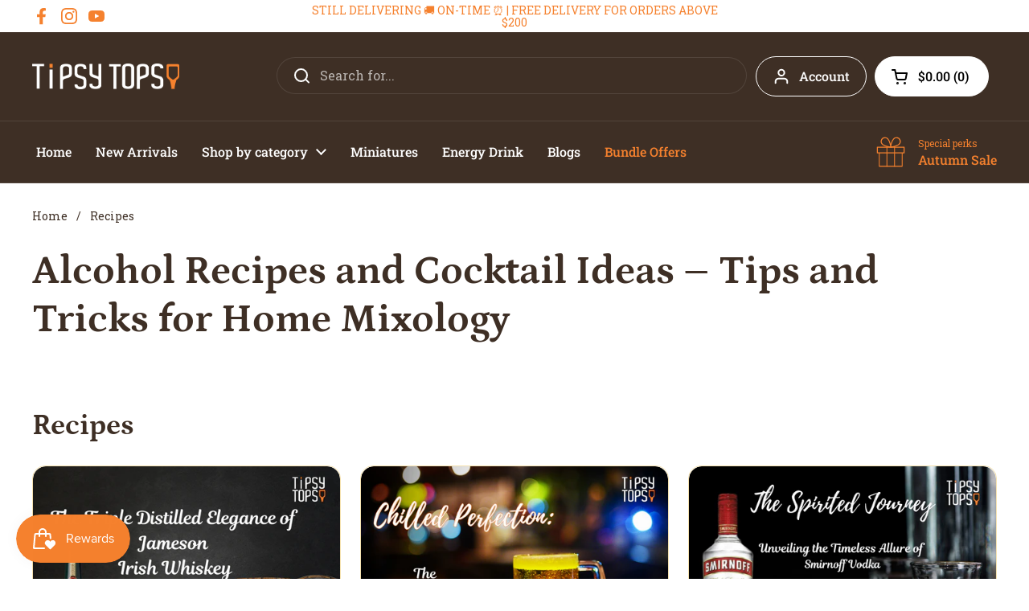

--- FILE ---
content_type: text/html; charset=utf-8
request_url: https://tipsytopsy.com.sg/blogs/recipes?page=10
body_size: 27638
content:
<!doctype html><html class="no-js" lang="en" dir="ltr">
<head><!-- ! Yoast SEO -->

	<meta charset="utf-8">
  <meta http-equiv="X-UA-Compatible" content="IE=edge,chrome=1">
  <meta name="viewport" content="width=device-width, initial-scale=1.0, height=device-height, minimum-scale=1.0">

<!--Facebook Tag -->
    <meta name="facebook-domain-verification" content="jne0ffwr76w3jrdhoh1hm5o3uo5o1x" />
<!--Google serach console-->
    <meta name="google-site-verification" content="BvvEqYjKfd0AsiWcwO5db0natCUjvujT7YPVcxBTQQM" /><!--google merchant center-->
    <meta name="google-site-verification" content="oiq4wqmcRRkUXL70PnqXL3qwgWvJ57g1ObOrYV9OdUE" /><!--Canonical tag-->

<link rel="canonical" href="https://tipsytopsy.com.sg/blogs/recipes?page=10" />

<!--Canonical tag--><link rel="shortcut icon" href="//tipsytopsy.com.sg/cdn/shop/files/TT-favicon.png?crop=center&height=32&v=1689767064&width=32" type="image/png" />
<link rel="preconnect" href="https://cdn.shopify.com"><link rel="preconnect" href="https://fonts.shopifycdn.com" crossorigin><link href="//tipsytopsy.com.sg/cdn/shop/t/7/assets/theme.css?v=75613713128467360741732690716" as="style" rel="preload"><link href="//tipsytopsy.com.sg/cdn/shop/t/7/assets/section-header.css?v=35680001591535380091743668967" as="style" rel="preload"><link href="//tipsytopsy.com.sg/cdn/shop/t/7/assets/component-blog-item.css?v=42902148310714130181687944246" as="style" rel="preload"><link rel="preload" href="//tipsytopsy.com.sg/cdn/fonts/petrona/petrona_n7.8f0b6938e4c6f57dca1d71c2d799a3a6be96af37.woff2" as="font" type="font/woff2" crossorigin><link rel="preload" href="//tipsytopsy.com.sg/cdn/fonts/roboto_slab/robotoslab_n4.d3a9266696fe77645ad2b6579a2b30c11742dc68.woff2" as="font" type="font/woff2" crossorigin><style type="text/css">
@font-face {
  font-family: Petrona;
  font-weight: 700;
  font-style: normal;
  font-display: swap;
  src: url("//tipsytopsy.com.sg/cdn/fonts/petrona/petrona_n7.8f0b6938e4c6f57dca1d71c2d799a3a6be96af37.woff2") format("woff2"),
       url("//tipsytopsy.com.sg/cdn/fonts/petrona/petrona_n7.9d88fb3c3e708e09dfffac76539bc871aceddbeb.woff") format("woff");
}
@font-face {
  font-family: "Roboto Slab";
  font-weight: 400;
  font-style: normal;
  font-display: swap;
  src: url("//tipsytopsy.com.sg/cdn/fonts/roboto_slab/robotoslab_n4.d3a9266696fe77645ad2b6579a2b30c11742dc68.woff2") format("woff2"),
       url("//tipsytopsy.com.sg/cdn/fonts/roboto_slab/robotoslab_n4.ac73924d0e45cb28b8adb30cbb4ff26dbe125c23.woff") format("woff");
}
@font-face {
  font-family: "Roboto Slab";
  font-weight: 500;
  font-style: normal;
  font-display: swap;
  src: url("//tipsytopsy.com.sg/cdn/fonts/roboto_slab/robotoslab_n5.2318f9225fac5c77d7d0604eb18c4cd6fd179bd6.woff2") format("woff2"),
       url("//tipsytopsy.com.sg/cdn/fonts/roboto_slab/robotoslab_n5.2d9256c2b6678d4f137b2214378e31e37fb3798f.woff") format("woff");
}




</style>
<style type="text/css">

  :root {

    /* Direction */
    --direction: ltr;

    /* Font variables */

    --font-stack-headings: Petrona, serif;
    --font-weight-headings: 700;
    --font-style-headings: normal;

    --font-stack-body: "Roboto Slab", serif;
    --font-weight-body: 400;--font-weight-body-bold: 500;--font-style-body: normal;--font-weight-buttons: var(--font-weight-body-bold);--font-weight-menu: var(--font-weight-body-bold);--base-headings-size: 52;
    --base-headings-line: 1.2;
    --base-body-size: 16;
    --base-body-line: 1.4;

    --base-menu-size: 16;

    /* Color variables */

    --color-background-header: #3e2f25;
    --color-secondary-background-header: rgba(255, 255, 255, 0.08);
    --color-opacity-background-header: rgba(62, 47, 37, 0);
    --color-text-header: #ffffff;
    --color-foreground-header: #000;
    --color-accent-header: #f5812e;
    --color-foreground-accent-header: #000;
    --color-borders-header: rgba(255, 255, 255, 0.1);

    --color-background-main: #ffffff;
    --color-secondary-background-main: rgba(62, 47, 37, 0.08);
    --color-third-background-main: rgba(62, 47, 37, 0.04);
    --color-fourth-background-main: rgba(62, 47, 37, 0.02);
    --color-opacity-background-main: rgba(255, 255, 255, 0);
    --color-text-main: #3e2f25;
    --color-foreground-main: #fff;
    --color-secondary-text-main: rgba(62, 47, 37, 0.6);
    --color-accent-main: #f5812e;
    --color-foreground-accent-main: #000;
    --color-borders-main: rgba(62, 47, 37, 0.15);

    --color-background-cards: #f5e2b0;
    --color-gradient-cards: ;
    --color-text-cards: #3e2f25;
    --color-foreground-cards: #fff;
    --color-secondary-text-cards: rgba(62, 47, 37, 0.6);
    --color-accent-cards: #f5812e;
    --color-foreground-accent-cards: #000;
    --color-borders-cards: #f5e2b0;

    --color-background-footer: #3e2f25;
    --color-text-footer: #ffffff;
    --color-accent-footer: #f5812e;
    --color-borders-footer: rgba(255, 255, 255, 0.15);

    --color-borders-forms-primary: rgba(62, 47, 37, 0.3);
    --color-borders-forms-secondary: rgba(62, 47, 37, 0.6);

    /* Borders */

    --border-width-cards: 1px;
    --border-radius-cards: 16px;
    --border-width-buttons: 1px;
    --border-radius-buttons: 30px;
    --border-width-forms: 1px;
    --border-radius-forms: 6px;

    /* Shadows */
    --shadow-x-cards: 0px;
    --shadow-y-cards: 0px;
    --shadow-blur-cards: 0px;
    --color-shadow-cards: #3e2f25;
    --shadow-x-buttons: 3px;
    --shadow-y-buttons: 4px;
    --shadow-blur-buttons: 0px;
    --color-shadow-buttons: rgba(0,0,0,0);

    /* Layout */

    --grid-gap-original-base: 30px;
    --container-vertical-space-base: 100px;
    --image-fit-padding: 5%;

  }

  .facets__summary, #main select, .sidebar select {
    background-image: url('data:image/svg+xml;utf8,<svg width="13" height="8" fill="none" xmlns="http://www.w3.org/2000/svg"><path d="M1.414.086 7.9 6.57 6.485 7.985 0 1.5 1.414.086Z" fill="%233e2f25"/><path d="M12.985 1.515 6.5 8 5.085 6.586 11.571.101l1.414 1.414Z" fill="%233e2f25"/></svg>');
  }

  .card .star-rating__stars {
    background-image: url('data:image/svg+xml;utf8,<svg width="20" height="13" viewBox="0 0 14 13" fill="none" xmlns="http://www.w3.org/2000/svg"><path d="m7 0 1.572 4.837h5.085l-4.114 2.99 1.572 4.836L7 9.673l-4.114 2.99 1.571-4.837-4.114-2.99h5.085L7 0Z" stroke="%233e2f25" stroke-width="1"/></svg>');
  }
  .card .star-rating__stars-active {
    background-image: url('data:image/svg+xml;utf8,<svg width="20" height="13" viewBox="0 0 14 13" fill="none" xmlns="http://www.w3.org/2000/svg"><path d="m7 0 1.572 4.837h5.085l-4.114 2.99 1.572 4.836L7 9.673l-4.114 2.99 1.571-4.837-4.114-2.99h5.085L7 0Z" fill="%233e2f25" stroke-width="0"/></svg>');
  }

  .star-rating__stars {
    background-image: url('data:image/svg+xml;utf8,<svg width="20" height="13" viewBox="0 0 14 13" fill="none" xmlns="http://www.w3.org/2000/svg"><path d="m7 0 1.572 4.837h5.085l-4.114 2.99 1.572 4.836L7 9.673l-4.114 2.99 1.571-4.837-4.114-2.99h5.085L7 0Z" stroke="%233e2f25" stroke-width="1"/></svg>');
  }
  .star-rating__stars-active {
    background-image: url('data:image/svg+xml;utf8,<svg width="20" height="13" viewBox="0 0 14 13" fill="none" xmlns="http://www.w3.org/2000/svg"><path d="m7 0 1.572 4.837h5.085l-4.114 2.99 1.572 4.836L7 9.673l-4.114 2.99 1.571-4.837-4.114-2.99h5.085L7 0Z" fill="%233e2f25" stroke-width="0"/></svg>');
  }

  .product-item {--color-text-cards: #3e2f25;}.product-item .button {
      --color-text-cards: #3e2f25;--color-foreground-cards: #fff;
    }</style>

<style id="root-height">
  :root {
    --window-height: 100vh;
  }
</style><link href="//tipsytopsy.com.sg/cdn/shop/t/7/assets/theme.css?v=75613713128467360741732690716" rel="stylesheet" type="text/css" media="all" />

	<script>window.performance && window.performance.mark && window.performance.mark('shopify.content_for_header.start');</script><meta id="shopify-digital-wallet" name="shopify-digital-wallet" content="/1502183501/digital_wallets/dialog">
<meta name="shopify-checkout-api-token" content="2d67ccac8af6ed217b0575001f4f8765">
<meta id="in-context-paypal-metadata" data-shop-id="1502183501" data-venmo-supported="false" data-environment="production" data-locale="en_US" data-paypal-v4="true" data-currency="SGD">
<link rel="alternate" type="application/atom+xml" title="Feed" href="/blogs/recipes.atom" />
<link rel="prev" href="/blogs/recipes?page=9">
<link rel="next" href="/blogs/recipes?page=11">
<script async="async" src="/checkouts/internal/preloads.js?locale=en-SG"></script>
<script id="shopify-features" type="application/json">{"accessToken":"2d67ccac8af6ed217b0575001f4f8765","betas":["rich-media-storefront-analytics"],"domain":"tipsytopsy.com.sg","predictiveSearch":true,"shopId":1502183501,"locale":"en"}</script>
<script>var Shopify = Shopify || {};
Shopify.shop = "tipsy-topsy-sg.myshopify.com";
Shopify.locale = "en";
Shopify.currency = {"active":"SGD","rate":"1.0"};
Shopify.country = "SG";
Shopify.theme = {"name":"Local-Eywa","id":123663515753,"schema_name":"Local","schema_version":"2.1.2","theme_store_id":1651,"role":"main"};
Shopify.theme.handle = "null";
Shopify.theme.style = {"id":null,"handle":null};
Shopify.cdnHost = "tipsytopsy.com.sg/cdn";
Shopify.routes = Shopify.routes || {};
Shopify.routes.root = "/";</script>
<script type="module">!function(o){(o.Shopify=o.Shopify||{}).modules=!0}(window);</script>
<script>!function(o){function n(){var o=[];function n(){o.push(Array.prototype.slice.apply(arguments))}return n.q=o,n}var t=o.Shopify=o.Shopify||{};t.loadFeatures=n(),t.autoloadFeatures=n()}(window);</script>
<script id="shop-js-analytics" type="application/json">{"pageType":"blog"}</script>
<script defer="defer" async type="module" src="//tipsytopsy.com.sg/cdn/shopifycloud/shop-js/modules/v2/client.init-shop-cart-sync_BApSsMSl.en.esm.js"></script>
<script defer="defer" async type="module" src="//tipsytopsy.com.sg/cdn/shopifycloud/shop-js/modules/v2/chunk.common_CBoos6YZ.esm.js"></script>
<script type="module">
  await import("//tipsytopsy.com.sg/cdn/shopifycloud/shop-js/modules/v2/client.init-shop-cart-sync_BApSsMSl.en.esm.js");
await import("//tipsytopsy.com.sg/cdn/shopifycloud/shop-js/modules/v2/chunk.common_CBoos6YZ.esm.js");

  window.Shopify.SignInWithShop?.initShopCartSync?.({"fedCMEnabled":true,"windoidEnabled":true});

</script>
<script>(function() {
  var isLoaded = false;
  function asyncLoad() {
    if (isLoaded) return;
    isLoaded = true;
    var urls = ["https:\/\/embed.tawk.to\/widget-script\/5e18668427773e0d832cdeee\/default.js?shop=tipsy-topsy-sg.myshopify.com","\/\/cdn.secomapp.com\/promotionpopup\/cdn\/allshops\/tipsy-topsy-sg\/1589459195.js?shop=tipsy-topsy-sg.myshopify.com","https:\/\/cdn-bundler.nice-team.net\/app\/js\/bundler.js?shop=tipsy-topsy-sg.myshopify.com","https:\/\/tipsytopsy.com.sg\/apps\/giraffly-trust\/trust-worker-fc6842a6b453d7416f5148e87964e5d17ee0a138.js?v=20201030120424\u0026shop=tipsy-topsy-sg.myshopify.com","https:\/\/js.smile.io\/v1\/smile-shopify.js?shop=tipsy-topsy-sg.myshopify.com"];
    for (var i = 0; i < urls.length; i++) {
      var s = document.createElement('script');
      s.type = 'text/javascript';
      s.async = true;
      s.src = urls[i];
      var x = document.getElementsByTagName('script')[0];
      x.parentNode.insertBefore(s, x);
    }
  };
  if(window.attachEvent) {
    window.attachEvent('onload', asyncLoad);
  } else {
    window.addEventListener('load', asyncLoad, false);
  }
})();</script>
<script id="__st">var __st={"a":1502183501,"offset":28800,"reqid":"c71373b9-bbce-45e2-b092-041e3d089716-1768917542","pageurl":"tipsytopsy.com.sg\/blogs\/recipes?page=10","s":"blogs-28581527629","u":"be70cf73fec9","p":"blog","rtyp":"blog","rid":28581527629};</script>
<script>window.ShopifyPaypalV4VisibilityTracking = true;</script>
<script id="captcha-bootstrap">!function(){'use strict';const t='contact',e='account',n='new_comment',o=[[t,t],['blogs',n],['comments',n],[t,'customer']],c=[[e,'customer_login'],[e,'guest_login'],[e,'recover_customer_password'],[e,'create_customer']],r=t=>t.map((([t,e])=>`form[action*='/${t}']:not([data-nocaptcha='true']) input[name='form_type'][value='${e}']`)).join(','),a=t=>()=>t?[...document.querySelectorAll(t)].map((t=>t.form)):[];function s(){const t=[...o],e=r(t);return a(e)}const i='password',u='form_key',d=['recaptcha-v3-token','g-recaptcha-response','h-captcha-response',i],f=()=>{try{return window.sessionStorage}catch{return}},m='__shopify_v',_=t=>t.elements[u];function p(t,e,n=!1){try{const o=window.sessionStorage,c=JSON.parse(o.getItem(e)),{data:r}=function(t){const{data:e,action:n}=t;return t[m]||n?{data:e,action:n}:{data:t,action:n}}(c);for(const[e,n]of Object.entries(r))t.elements[e]&&(t.elements[e].value=n);n&&o.removeItem(e)}catch(o){console.error('form repopulation failed',{error:o})}}const l='form_type',E='cptcha';function T(t){t.dataset[E]=!0}const w=window,h=w.document,L='Shopify',v='ce_forms',y='captcha';let A=!1;((t,e)=>{const n=(g='f06e6c50-85a8-45c8-87d0-21a2b65856fe',I='https://cdn.shopify.com/shopifycloud/storefront-forms-hcaptcha/ce_storefront_forms_captcha_hcaptcha.v1.5.2.iife.js',D={infoText:'Protected by hCaptcha',privacyText:'Privacy',termsText:'Terms'},(t,e,n)=>{const o=w[L][v],c=o.bindForm;if(c)return c(t,g,e,D).then(n);var r;o.q.push([[t,g,e,D],n]),r=I,A||(h.body.append(Object.assign(h.createElement('script'),{id:'captcha-provider',async:!0,src:r})),A=!0)});var g,I,D;w[L]=w[L]||{},w[L][v]=w[L][v]||{},w[L][v].q=[],w[L][y]=w[L][y]||{},w[L][y].protect=function(t,e){n(t,void 0,e),T(t)},Object.freeze(w[L][y]),function(t,e,n,w,h,L){const[v,y,A,g]=function(t,e,n){const i=e?o:[],u=t?c:[],d=[...i,...u],f=r(d),m=r(i),_=r(d.filter((([t,e])=>n.includes(e))));return[a(f),a(m),a(_),s()]}(w,h,L),I=t=>{const e=t.target;return e instanceof HTMLFormElement?e:e&&e.form},D=t=>v().includes(t);t.addEventListener('submit',(t=>{const e=I(t);if(!e)return;const n=D(e)&&!e.dataset.hcaptchaBound&&!e.dataset.recaptchaBound,o=_(e),c=g().includes(e)&&(!o||!o.value);(n||c)&&t.preventDefault(),c&&!n&&(function(t){try{if(!f())return;!function(t){const e=f();if(!e)return;const n=_(t);if(!n)return;const o=n.value;o&&e.removeItem(o)}(t);const e=Array.from(Array(32),(()=>Math.random().toString(36)[2])).join('');!function(t,e){_(t)||t.append(Object.assign(document.createElement('input'),{type:'hidden',name:u})),t.elements[u].value=e}(t,e),function(t,e){const n=f();if(!n)return;const o=[...t.querySelectorAll(`input[type='${i}']`)].map((({name:t})=>t)),c=[...d,...o],r={};for(const[a,s]of new FormData(t).entries())c.includes(a)||(r[a]=s);n.setItem(e,JSON.stringify({[m]:1,action:t.action,data:r}))}(t,e)}catch(e){console.error('failed to persist form',e)}}(e),e.submit())}));const S=(t,e)=>{t&&!t.dataset[E]&&(n(t,e.some((e=>e===t))),T(t))};for(const o of['focusin','change'])t.addEventListener(o,(t=>{const e=I(t);D(e)&&S(e,y())}));const B=e.get('form_key'),M=e.get(l),P=B&&M;t.addEventListener('DOMContentLoaded',(()=>{const t=y();if(P)for(const e of t)e.elements[l].value===M&&p(e,B);[...new Set([...A(),...v().filter((t=>'true'===t.dataset.shopifyCaptcha))])].forEach((e=>S(e,t)))}))}(h,new URLSearchParams(w.location.search),n,t,e,['guest_login'])})(!0,!0)}();</script>
<script integrity="sha256-4kQ18oKyAcykRKYeNunJcIwy7WH5gtpwJnB7kiuLZ1E=" data-source-attribution="shopify.loadfeatures" defer="defer" src="//tipsytopsy.com.sg/cdn/shopifycloud/storefront/assets/storefront/load_feature-a0a9edcb.js" crossorigin="anonymous"></script>
<script data-source-attribution="shopify.dynamic_checkout.dynamic.init">var Shopify=Shopify||{};Shopify.PaymentButton=Shopify.PaymentButton||{isStorefrontPortableWallets:!0,init:function(){window.Shopify.PaymentButton.init=function(){};var t=document.createElement("script");t.src="https://tipsytopsy.com.sg/cdn/shopifycloud/portable-wallets/latest/portable-wallets.en.js",t.type="module",document.head.appendChild(t)}};
</script>
<script data-source-attribution="shopify.dynamic_checkout.buyer_consent">
  function portableWalletsHideBuyerConsent(e){var t=document.getElementById("shopify-buyer-consent"),n=document.getElementById("shopify-subscription-policy-button");t&&n&&(t.classList.add("hidden"),t.setAttribute("aria-hidden","true"),n.removeEventListener("click",e))}function portableWalletsShowBuyerConsent(e){var t=document.getElementById("shopify-buyer-consent"),n=document.getElementById("shopify-subscription-policy-button");t&&n&&(t.classList.remove("hidden"),t.removeAttribute("aria-hidden"),n.addEventListener("click",e))}window.Shopify?.PaymentButton&&(window.Shopify.PaymentButton.hideBuyerConsent=portableWalletsHideBuyerConsent,window.Shopify.PaymentButton.showBuyerConsent=portableWalletsShowBuyerConsent);
</script>
<script data-source-attribution="shopify.dynamic_checkout.cart.bootstrap">document.addEventListener("DOMContentLoaded",(function(){function t(){return document.querySelector("shopify-accelerated-checkout-cart, shopify-accelerated-checkout")}if(t())Shopify.PaymentButton.init();else{new MutationObserver((function(e,n){t()&&(Shopify.PaymentButton.init(),n.disconnect())})).observe(document.body,{childList:!0,subtree:!0})}}));
</script>
<link id="shopify-accelerated-checkout-styles" rel="stylesheet" media="screen" href="https://tipsytopsy.com.sg/cdn/shopifycloud/portable-wallets/latest/accelerated-checkout-backwards-compat.css" crossorigin="anonymous">
<style id="shopify-accelerated-checkout-cart">
        #shopify-buyer-consent {
  margin-top: 1em;
  display: inline-block;
  width: 100%;
}

#shopify-buyer-consent.hidden {
  display: none;
}

#shopify-subscription-policy-button {
  background: none;
  border: none;
  padding: 0;
  text-decoration: underline;
  font-size: inherit;
  cursor: pointer;
}

#shopify-subscription-policy-button::before {
  box-shadow: none;
}

      </style>

<script>window.performance && window.performance.mark && window.performance.mark('shopify.content_for_header.end');</script>

  <script>
    const rbi = [];
    const ribSetSize = (img) => {
      if ( img.offsetWidth / img.dataset.ratio < img.offsetHeight ) {
        img.setAttribute('sizes', `${Math.ceil(img.offsetHeight * img.dataset.ratio)}px`);
      } else {
        img.setAttribute('sizes', `${Math.ceil(img.offsetWidth)}px`);
      }
    }
    const debounce = (fn, wait) => {
      let t;
      return (...args) => {
        clearTimeout(t);
        t = setTimeout(() => fn.apply(this, args), wait);
      };
    }
    window.KEYCODES = {
      TAB: 9,
      ESC: 27,
      DOWN: 40,
      RIGHT: 39,
      UP: 38,
      LEFT: 37,
      RETURN: 13
    };
    window.addEventListener('resize', debounce(()=>{
      for ( let img of rbi ) {
        ribSetSize(img);
      }
    }, 250));
  </script><noscript>
    <link rel="stylesheet" href="//tipsytopsy.com.sg/cdn/shop/t/7/assets/theme-noscript.css?v=143499523122431679711687944246">
  </noscript>


  <script type="text/javascript">
    (function(c,l,a,r,i,t,y){
        c[a]=c[a]||function(){(c[a].q=c[a].q||[]).push(arguments)};
        t=l.createElement(r);t.async=1;t.src="https://www.clarity.ms/tag/"+i;
        y=l.getElementsByTagName(r)[0];y.parentNode.insertBefore(t,y);
    })(window, document, "clarity", "script", "jkacazw6hy");
</script>
  

<script id="docapp-cart">window.docappCart = {"note":null,"attributes":{},"original_total_price":0,"total_price":0,"total_discount":0,"total_weight":0.0,"item_count":0,"items":[],"requires_shipping":false,"currency":"SGD","items_subtotal_price":0,"cart_level_discount_applications":[],"checkout_charge_amount":0}; window.docappCart.currency = "SGD"; window.docappCart.shop_currency = "SGD";</script>
<script id="docapp-free-item-speedup">
(() => { if (!document.documentElement.innerHTML.includes('\\/shop' + '\\/js' + '\\/free-gift-cart-upsell-pro.min.js') || window.freeGiftCartUpsellProAppLoaded) return; let script = document.createElement('script'); script.src = "https://d2fk970j0emtue.cloudfront.net/shop/js/free-gift-cart-upsell-pro.min.js?shop=tipsy-topsy-sg.myshopify.com"; document.getElementById('docapp-free-item-speedup').after(script); })();
</script>
<!-- BEGIN app block: shopify://apps/bundler/blocks/bundler-script-append/7a6ae1b8-3b16-449b-8429-8bb89a62c664 --><script defer="defer">
	/**	Bundler script loader, version number: 2.0 */
	(function(){
		var loadScript=function(a,b){var c=document.createElement("script");c.type="text/javascript",c.readyState?c.onreadystatechange=function(){("loaded"==c.readyState||"complete"==c.readyState)&&(c.onreadystatechange=null,b())}:c.onload=function(){b()},c.src=a,document.getElementsByTagName("head")[0].appendChild(c)};
		appendScriptUrl('tipsy-topsy-sg.myshopify.com');

		// get script url and append timestamp of last change
		function appendScriptUrl(shop) {

			var timeStamp = Math.floor(Date.now() / (1000*1*1));
			var timestampUrl = 'https://bundler.nice-team.net/app/shop/status/'+shop+'.js?'+timeStamp;

			loadScript(timestampUrl, function() {
				// append app script
				if (typeof bundler_settings_updated == 'undefined') {
					console.log('settings are undefined');
					bundler_settings_updated = 'default-by-script';
				}
				var scriptUrl = "https://cdn-bundler.nice-team.net/app/js/bundler-script.js?shop="+shop+"&"+bundler_settings_updated;
				loadScript(scriptUrl, function(){});
			});
		}
	})();

	var BndlrScriptAppended = true;
	
</script>

<!-- END app block --><script src="https://cdn.shopify.com/extensions/019bd851-85ed-795f-8647-0f9a2d79de29/smile-io-269/assets/smile-loader.js" type="text/javascript" defer="defer"></script>
<meta property="og:image" content="https://cdn.shopify.com/s/files/1/0015/0218/3501/files/LOGO_WhiteOrange.png?height=628&pad_color=f9f7f0&v=1688108645&width=1200" />
<meta property="og:image:secure_url" content="https://cdn.shopify.com/s/files/1/0015/0218/3501/files/LOGO_WhiteOrange.png?height=628&pad_color=f9f7f0&v=1688108645&width=1200" />
<meta property="og:image:width" content="1200" />
<meta property="og:image:height" content="628" />
<meta property="og:image:alt" content="LOGO" />
<link href="https://monorail-edge.shopifysvc.com" rel="dns-prefetch">
<script>(function(){if ("sendBeacon" in navigator && "performance" in window) {try {var session_token_from_headers = performance.getEntriesByType('navigation')[0].serverTiming.find(x => x.name == '_s').description;} catch {var session_token_from_headers = undefined;}var session_cookie_matches = document.cookie.match(/_shopify_s=([^;]*)/);var session_token_from_cookie = session_cookie_matches && session_cookie_matches.length === 2 ? session_cookie_matches[1] : "";var session_token = session_token_from_headers || session_token_from_cookie || "";function handle_abandonment_event(e) {var entries = performance.getEntries().filter(function(entry) {return /monorail-edge.shopifysvc.com/.test(entry.name);});if (!window.abandonment_tracked && entries.length === 0) {window.abandonment_tracked = true;var currentMs = Date.now();var navigation_start = performance.timing.navigationStart;var payload = {shop_id: 1502183501,url: window.location.href,navigation_start,duration: currentMs - navigation_start,session_token,page_type: "blog"};window.navigator.sendBeacon("https://monorail-edge.shopifysvc.com/v1/produce", JSON.stringify({schema_id: "online_store_buyer_site_abandonment/1.1",payload: payload,metadata: {event_created_at_ms: currentMs,event_sent_at_ms: currentMs}}));}}window.addEventListener('pagehide', handle_abandonment_event);}}());</script>
<script id="web-pixels-manager-setup">(function e(e,d,r,n,o){if(void 0===o&&(o={}),!Boolean(null===(a=null===(i=window.Shopify)||void 0===i?void 0:i.analytics)||void 0===a?void 0:a.replayQueue)){var i,a;window.Shopify=window.Shopify||{};var t=window.Shopify;t.analytics=t.analytics||{};var s=t.analytics;s.replayQueue=[],s.publish=function(e,d,r){return s.replayQueue.push([e,d,r]),!0};try{self.performance.mark("wpm:start")}catch(e){}var l=function(){var e={modern:/Edge?\/(1{2}[4-9]|1[2-9]\d|[2-9]\d{2}|\d{4,})\.\d+(\.\d+|)|Firefox\/(1{2}[4-9]|1[2-9]\d|[2-9]\d{2}|\d{4,})\.\d+(\.\d+|)|Chrom(ium|e)\/(9{2}|\d{3,})\.\d+(\.\d+|)|(Maci|X1{2}).+ Version\/(15\.\d+|(1[6-9]|[2-9]\d|\d{3,})\.\d+)([,.]\d+|)( \(\w+\)|)( Mobile\/\w+|) Safari\/|Chrome.+OPR\/(9{2}|\d{3,})\.\d+\.\d+|(CPU[ +]OS|iPhone[ +]OS|CPU[ +]iPhone|CPU IPhone OS|CPU iPad OS)[ +]+(15[._]\d+|(1[6-9]|[2-9]\d|\d{3,})[._]\d+)([._]\d+|)|Android:?[ /-](13[3-9]|1[4-9]\d|[2-9]\d{2}|\d{4,})(\.\d+|)(\.\d+|)|Android.+Firefox\/(13[5-9]|1[4-9]\d|[2-9]\d{2}|\d{4,})\.\d+(\.\d+|)|Android.+Chrom(ium|e)\/(13[3-9]|1[4-9]\d|[2-9]\d{2}|\d{4,})\.\d+(\.\d+|)|SamsungBrowser\/([2-9]\d|\d{3,})\.\d+/,legacy:/Edge?\/(1[6-9]|[2-9]\d|\d{3,})\.\d+(\.\d+|)|Firefox\/(5[4-9]|[6-9]\d|\d{3,})\.\d+(\.\d+|)|Chrom(ium|e)\/(5[1-9]|[6-9]\d|\d{3,})\.\d+(\.\d+|)([\d.]+$|.*Safari\/(?![\d.]+ Edge\/[\d.]+$))|(Maci|X1{2}).+ Version\/(10\.\d+|(1[1-9]|[2-9]\d|\d{3,})\.\d+)([,.]\d+|)( \(\w+\)|)( Mobile\/\w+|) Safari\/|Chrome.+OPR\/(3[89]|[4-9]\d|\d{3,})\.\d+\.\d+|(CPU[ +]OS|iPhone[ +]OS|CPU[ +]iPhone|CPU IPhone OS|CPU iPad OS)[ +]+(10[._]\d+|(1[1-9]|[2-9]\d|\d{3,})[._]\d+)([._]\d+|)|Android:?[ /-](13[3-9]|1[4-9]\d|[2-9]\d{2}|\d{4,})(\.\d+|)(\.\d+|)|Mobile Safari.+OPR\/([89]\d|\d{3,})\.\d+\.\d+|Android.+Firefox\/(13[5-9]|1[4-9]\d|[2-9]\d{2}|\d{4,})\.\d+(\.\d+|)|Android.+Chrom(ium|e)\/(13[3-9]|1[4-9]\d|[2-9]\d{2}|\d{4,})\.\d+(\.\d+|)|Android.+(UC? ?Browser|UCWEB|U3)[ /]?(15\.([5-9]|\d{2,})|(1[6-9]|[2-9]\d|\d{3,})\.\d+)\.\d+|SamsungBrowser\/(5\.\d+|([6-9]|\d{2,})\.\d+)|Android.+MQ{2}Browser\/(14(\.(9|\d{2,})|)|(1[5-9]|[2-9]\d|\d{3,})(\.\d+|))(\.\d+|)|K[Aa][Ii]OS\/(3\.\d+|([4-9]|\d{2,})\.\d+)(\.\d+|)/},d=e.modern,r=e.legacy,n=navigator.userAgent;return n.match(d)?"modern":n.match(r)?"legacy":"unknown"}(),u="modern"===l?"modern":"legacy",c=(null!=n?n:{modern:"",legacy:""})[u],f=function(e){return[e.baseUrl,"/wpm","/b",e.hashVersion,"modern"===e.buildTarget?"m":"l",".js"].join("")}({baseUrl:d,hashVersion:r,buildTarget:u}),m=function(e){var d=e.version,r=e.bundleTarget,n=e.surface,o=e.pageUrl,i=e.monorailEndpoint;return{emit:function(e){var a=e.status,t=e.errorMsg,s=(new Date).getTime(),l=JSON.stringify({metadata:{event_sent_at_ms:s},events:[{schema_id:"web_pixels_manager_load/3.1",payload:{version:d,bundle_target:r,page_url:o,status:a,surface:n,error_msg:t},metadata:{event_created_at_ms:s}}]});if(!i)return console&&console.warn&&console.warn("[Web Pixels Manager] No Monorail endpoint provided, skipping logging."),!1;try{return self.navigator.sendBeacon.bind(self.navigator)(i,l)}catch(e){}var u=new XMLHttpRequest;try{return u.open("POST",i,!0),u.setRequestHeader("Content-Type","text/plain"),u.send(l),!0}catch(e){return console&&console.warn&&console.warn("[Web Pixels Manager] Got an unhandled error while logging to Monorail."),!1}}}}({version:r,bundleTarget:l,surface:e.surface,pageUrl:self.location.href,monorailEndpoint:e.monorailEndpoint});try{o.browserTarget=l,function(e){var d=e.src,r=e.async,n=void 0===r||r,o=e.onload,i=e.onerror,a=e.sri,t=e.scriptDataAttributes,s=void 0===t?{}:t,l=document.createElement("script"),u=document.querySelector("head"),c=document.querySelector("body");if(l.async=n,l.src=d,a&&(l.integrity=a,l.crossOrigin="anonymous"),s)for(var f in s)if(Object.prototype.hasOwnProperty.call(s,f))try{l.dataset[f]=s[f]}catch(e){}if(o&&l.addEventListener("load",o),i&&l.addEventListener("error",i),u)u.appendChild(l);else{if(!c)throw new Error("Did not find a head or body element to append the script");c.appendChild(l)}}({src:f,async:!0,onload:function(){if(!function(){var e,d;return Boolean(null===(d=null===(e=window.Shopify)||void 0===e?void 0:e.analytics)||void 0===d?void 0:d.initialized)}()){var d=window.webPixelsManager.init(e)||void 0;if(d){var r=window.Shopify.analytics;r.replayQueue.forEach((function(e){var r=e[0],n=e[1],o=e[2];d.publishCustomEvent(r,n,o)})),r.replayQueue=[],r.publish=d.publishCustomEvent,r.visitor=d.visitor,r.initialized=!0}}},onerror:function(){return m.emit({status:"failed",errorMsg:"".concat(f," has failed to load")})},sri:function(e){var d=/^sha384-[A-Za-z0-9+/=]+$/;return"string"==typeof e&&d.test(e)}(c)?c:"",scriptDataAttributes:o}),m.emit({status:"loading"})}catch(e){m.emit({status:"failed",errorMsg:(null==e?void 0:e.message)||"Unknown error"})}}})({shopId: 1502183501,storefrontBaseUrl: "https://tipsytopsy.com.sg",extensionsBaseUrl: "https://extensions.shopifycdn.com/cdn/shopifycloud/web-pixels-manager",monorailEndpoint: "https://monorail-edge.shopifysvc.com/unstable/produce_batch",surface: "storefront-renderer",enabledBetaFlags: ["2dca8a86"],webPixelsConfigList: [{"id":"shopify-app-pixel","configuration":"{}","eventPayloadVersion":"v1","runtimeContext":"STRICT","scriptVersion":"0450","apiClientId":"shopify-pixel","type":"APP","privacyPurposes":["ANALYTICS","MARKETING"]},{"id":"shopify-custom-pixel","eventPayloadVersion":"v1","runtimeContext":"LAX","scriptVersion":"0450","apiClientId":"shopify-pixel","type":"CUSTOM","privacyPurposes":["ANALYTICS","MARKETING"]}],isMerchantRequest: false,initData: {"shop":{"name":"TipsyTopsy","paymentSettings":{"currencyCode":"SGD"},"myshopifyDomain":"tipsy-topsy-sg.myshopify.com","countryCode":"SG","storefrontUrl":"https:\/\/tipsytopsy.com.sg"},"customer":null,"cart":null,"checkout":null,"productVariants":[],"purchasingCompany":null},},"https://tipsytopsy.com.sg/cdn","fcfee988w5aeb613cpc8e4bc33m6693e112",{"modern":"","legacy":""},{"shopId":"1502183501","storefrontBaseUrl":"https:\/\/tipsytopsy.com.sg","extensionBaseUrl":"https:\/\/extensions.shopifycdn.com\/cdn\/shopifycloud\/web-pixels-manager","surface":"storefront-renderer","enabledBetaFlags":"[\"2dca8a86\"]","isMerchantRequest":"false","hashVersion":"fcfee988w5aeb613cpc8e4bc33m6693e112","publish":"custom","events":"[[\"page_viewed\",{}]]"});</script><script>
  window.ShopifyAnalytics = window.ShopifyAnalytics || {};
  window.ShopifyAnalytics.meta = window.ShopifyAnalytics.meta || {};
  window.ShopifyAnalytics.meta.currency = 'SGD';
  var meta = {"page":{"pageType":"blog","resourceType":"blog","resourceId":28581527629,"requestId":"c71373b9-bbce-45e2-b092-041e3d089716-1768917542"}};
  for (var attr in meta) {
    window.ShopifyAnalytics.meta[attr] = meta[attr];
  }
</script>
<script class="analytics">
  (function () {
    var customDocumentWrite = function(content) {
      var jquery = null;

      if (window.jQuery) {
        jquery = window.jQuery;
      } else if (window.Checkout && window.Checkout.$) {
        jquery = window.Checkout.$;
      }

      if (jquery) {
        jquery('body').append(content);
      }
    };

    var hasLoggedConversion = function(token) {
      if (token) {
        return document.cookie.indexOf('loggedConversion=' + token) !== -1;
      }
      return false;
    }

    var setCookieIfConversion = function(token) {
      if (token) {
        var twoMonthsFromNow = new Date(Date.now());
        twoMonthsFromNow.setMonth(twoMonthsFromNow.getMonth() + 2);

        document.cookie = 'loggedConversion=' + token + '; expires=' + twoMonthsFromNow;
      }
    }

    var trekkie = window.ShopifyAnalytics.lib = window.trekkie = window.trekkie || [];
    if (trekkie.integrations) {
      return;
    }
    trekkie.methods = [
      'identify',
      'page',
      'ready',
      'track',
      'trackForm',
      'trackLink'
    ];
    trekkie.factory = function(method) {
      return function() {
        var args = Array.prototype.slice.call(arguments);
        args.unshift(method);
        trekkie.push(args);
        return trekkie;
      };
    };
    for (var i = 0; i < trekkie.methods.length; i++) {
      var key = trekkie.methods[i];
      trekkie[key] = trekkie.factory(key);
    }
    trekkie.load = function(config) {
      trekkie.config = config || {};
      trekkie.config.initialDocumentCookie = document.cookie;
      var first = document.getElementsByTagName('script')[0];
      var script = document.createElement('script');
      script.type = 'text/javascript';
      script.onerror = function(e) {
        var scriptFallback = document.createElement('script');
        scriptFallback.type = 'text/javascript';
        scriptFallback.onerror = function(error) {
                var Monorail = {
      produce: function produce(monorailDomain, schemaId, payload) {
        var currentMs = new Date().getTime();
        var event = {
          schema_id: schemaId,
          payload: payload,
          metadata: {
            event_created_at_ms: currentMs,
            event_sent_at_ms: currentMs
          }
        };
        return Monorail.sendRequest("https://" + monorailDomain + "/v1/produce", JSON.stringify(event));
      },
      sendRequest: function sendRequest(endpointUrl, payload) {
        // Try the sendBeacon API
        if (window && window.navigator && typeof window.navigator.sendBeacon === 'function' && typeof window.Blob === 'function' && !Monorail.isIos12()) {
          var blobData = new window.Blob([payload], {
            type: 'text/plain'
          });

          if (window.navigator.sendBeacon(endpointUrl, blobData)) {
            return true;
          } // sendBeacon was not successful

        } // XHR beacon

        var xhr = new XMLHttpRequest();

        try {
          xhr.open('POST', endpointUrl);
          xhr.setRequestHeader('Content-Type', 'text/plain');
          xhr.send(payload);
        } catch (e) {
          console.log(e);
        }

        return false;
      },
      isIos12: function isIos12() {
        return window.navigator.userAgent.lastIndexOf('iPhone; CPU iPhone OS 12_') !== -1 || window.navigator.userAgent.lastIndexOf('iPad; CPU OS 12_') !== -1;
      }
    };
    Monorail.produce('monorail-edge.shopifysvc.com',
      'trekkie_storefront_load_errors/1.1',
      {shop_id: 1502183501,
      theme_id: 123663515753,
      app_name: "storefront",
      context_url: window.location.href,
      source_url: "//tipsytopsy.com.sg/cdn/s/trekkie.storefront.cd680fe47e6c39ca5d5df5f0a32d569bc48c0f27.min.js"});

        };
        scriptFallback.async = true;
        scriptFallback.src = '//tipsytopsy.com.sg/cdn/s/trekkie.storefront.cd680fe47e6c39ca5d5df5f0a32d569bc48c0f27.min.js';
        first.parentNode.insertBefore(scriptFallback, first);
      };
      script.async = true;
      script.src = '//tipsytopsy.com.sg/cdn/s/trekkie.storefront.cd680fe47e6c39ca5d5df5f0a32d569bc48c0f27.min.js';
      first.parentNode.insertBefore(script, first);
    };
    trekkie.load(
      {"Trekkie":{"appName":"storefront","development":false,"defaultAttributes":{"shopId":1502183501,"isMerchantRequest":null,"themeId":123663515753,"themeCityHash":"14198864363265157945","contentLanguage":"en","currency":"SGD","eventMetadataId":"3b1218de-7a1d-4ec3-8597-64c4aeabd54a"},"isServerSideCookieWritingEnabled":true,"monorailRegion":"shop_domain","enabledBetaFlags":["65f19447"]},"Session Attribution":{},"S2S":{"facebookCapiEnabled":false,"source":"trekkie-storefront-renderer","apiClientId":580111}}
    );

    var loaded = false;
    trekkie.ready(function() {
      if (loaded) return;
      loaded = true;

      window.ShopifyAnalytics.lib = window.trekkie;

      var originalDocumentWrite = document.write;
      document.write = customDocumentWrite;
      try { window.ShopifyAnalytics.merchantGoogleAnalytics.call(this); } catch(error) {};
      document.write = originalDocumentWrite;

      window.ShopifyAnalytics.lib.page(null,{"pageType":"blog","resourceType":"blog","resourceId":28581527629,"requestId":"c71373b9-bbce-45e2-b092-041e3d089716-1768917542","shopifyEmitted":true});

      var match = window.location.pathname.match(/checkouts\/(.+)\/(thank_you|post_purchase)/)
      var token = match? match[1]: undefined;
      if (!hasLoggedConversion(token)) {
        setCookieIfConversion(token);
        
      }
    });


        var eventsListenerScript = document.createElement('script');
        eventsListenerScript.async = true;
        eventsListenerScript.src = "//tipsytopsy.com.sg/cdn/shopifycloud/storefront/assets/shop_events_listener-3da45d37.js";
        document.getElementsByTagName('head')[0].appendChild(eventsListenerScript);

})();</script>
  <script>
  if (!window.ga || (window.ga && typeof window.ga !== 'function')) {
    window.ga = function ga() {
      (window.ga.q = window.ga.q || []).push(arguments);
      if (window.Shopify && window.Shopify.analytics && typeof window.Shopify.analytics.publish === 'function') {
        window.Shopify.analytics.publish("ga_stub_called", {}, {sendTo: "google_osp_migration"});
      }
      console.error("Shopify's Google Analytics stub called with:", Array.from(arguments), "\nSee https://help.shopify.com/manual/promoting-marketing/pixels/pixel-migration#google for more information.");
    };
    if (window.Shopify && window.Shopify.analytics && typeof window.Shopify.analytics.publish === 'function') {
      window.Shopify.analytics.publish("ga_stub_initialized", {}, {sendTo: "google_osp_migration"});
    }
  }
</script>
<script
  defer
  src="https://tipsytopsy.com.sg/cdn/shopifycloud/perf-kit/shopify-perf-kit-3.0.4.min.js"
  data-application="storefront-renderer"
  data-shop-id="1502183501"
  data-render-region="gcp-us-central1"
  data-page-type="blog"
  data-theme-instance-id="123663515753"
  data-theme-name="Local"
  data-theme-version="2.1.2"
  data-monorail-region="shop_domain"
  data-resource-timing-sampling-rate="10"
  data-shs="true"
  data-shs-beacon="true"
  data-shs-export-with-fetch="true"
  data-shs-logs-sample-rate="1"
  data-shs-beacon-endpoint="https://tipsytopsy.com.sg/api/collect"
></script>
</head>

<body id="recipes" class="no-touchevents 
   
  template-blog template-blog 
  
  
">

  <script type="text/javascript">
    if ( 'ontouchstart' in window || window.DocumentTouch && document instanceof DocumentTouch ) { document.querySelector('body').classList.remove('no-touchevents'); document.querySelector('body').classList.add('touchevents'); } 
  </script>

  <a href="#main" class="visually-hidden skip-to-content" tabindex="0" data-js-inert>Skip to content</a>

  <link href="//tipsytopsy.com.sg/cdn/shop/t/7/assets/section-header.css?v=35680001591535380091743668967" rel="stylesheet" type="text/css" media="all" />
<!-- BEGIN sections: header-group -->
<div id="shopify-section-sections--14769949474921__announcement" class="shopify-section shopify-section-group-header-group mount-announcement-bar"><announcement-bar style="display:block" data-js-inert>
    <div class="container--large">
      <div class="announcement-bar">

        <div class="announcement-bar__social-icons lap-hide"><div class="social-icons"><a href="https://www.facebook.com/tipsytopsyofficial" target="_blank">
      <span class="visually-hidden">Facebook</span>
      <span class="icon" aria-hidden="true"><svg fill="none" height="120" viewBox="0 0 120 120" width="120" xmlns="http://www.w3.org/2000/svg"><path d="m81.3942 66.8069 2.8527-18.2698h-17.8237v-11.8507c0-5.0051 2.4876-9.8755 10.4751-9.8755h8.1017v-15.5765s-7.3485-1.2344-14.4004-1.2344c-14.6743 0-24.2822 8.7533-24.2822 24.5991v13.938h-16.3174v18.2698h16.3174v44.1931h20.083v-44.1931z" fill="#000"/></svg></span>
    </a><a href="https://www.instagram.com/tipsytopsyofficial/" target="_blank">
      <span class="visually-hidden">Instagram</span>
      <span class="icon" aria-hidden="true"><svg fill="none" height="120" viewBox="0 0 120 120" width="120" xmlns="http://www.w3.org/2000/svg"><path d="m60 10c-13.606 0-15.2957.0667-20.6092.289-5.3357.2668-8.9595 1.0894-12.1387 2.3344-3.2903 1.2895-6.0916 3.0013-8.8484 5.7803-2.779 2.7568-4.5131 5.5581-5.7803 8.8484-1.245 3.1792-2.0676 6.803-2.3344 12.1387-.2445 5.3357-.289 7.0254-.289 20.6092s.0667 15.2957.289 20.6092c.2668 5.3357 1.0894 8.9595 2.3344 12.1387 1.2895 3.2903 3.0013 6.0916 5.7803 8.8481 2.7568 2.779 5.5581 4.513 8.8484 5.781 3.1792 1.222 6.8253 2.067 12.1387 2.334 5.3357.245 7.0254.289 20.6092.289s15.2957-.067 20.6092-.289c5.3357-.267 8.9595-1.112 12.1387-2.334 3.2903-1.29 6.0916-3.002 8.8481-5.781 2.779-2.7565 4.513-5.5578 5.781-8.8481 1.222-3.1792 2.067-6.8253 2.334-12.1387.245-5.3357.289-7.0254.289-20.6092s-.067-15.2957-.289-20.6092c-.267-5.3357-1.112-8.9817-2.334-12.1387-1.29-3.2903-3.002-6.0916-5.781-8.8484-2.7565-2.779-5.5578-4.5131-8.8481-5.7803-3.1792-1.245-6.8253-2.0676-12.1387-2.3344-5.3135-.2445-7.0032-.289-20.6092-.289zm0 9.004c13.3615 0 14.94.0667 20.2312.289 4.8688.2223 7.5145 1.0449 9.2708 1.7341 2.3566.9115 3.9795 1.9787 5.7581 3.735 1.7341 1.7341 2.8235 3.4015 3.735 5.7581.6892 1.7564 1.5119 4.402 1.7339 9.2708.223 5.269.289 6.8697.289 20.2312s-.066 14.94-.311 20.2312c-.267 4.8689-1.0672 7.5145-1.7564 9.2708-.9559 2.3566-2.0008 3.9796-3.7572 5.7581-1.7563 1.7342-3.446 2.8235-5.7581 3.735-1.7341.6892-4.4242 1.5117-9.3152 1.7337-5.3135.223-6.8698.289-20.2535.289s-14.94-.066-20.2534-.311c-4.8689-.267-7.559-1.0669-9.3153-1.7561-2.3788-.956-4.0018-2.0009-5.7581-3.7573-1.7563-1.7563-2.8902-3.4459-3.735-5.7581-.7114-1.7341-1.5118-4.4242-1.7563-9.3152-.1779-5.2468-.2668-6.8697-.2668-20.1868 0-13.317.0889-14.9399.2668-20.2534.2668-4.8911 1.0671-7.5589 1.7563-9.3153.8671-2.3788 1.9787-4.0017 3.735-5.7581 1.7341-1.7341 3.3793-2.8679 5.7581-3.7572 1.7563-.6892 4.3797-1.4896 9.2708-1.7341 5.3135-.2001 6.8697-.2668 20.2312-.2668zm0 15.3402c-14.2063 0-25.6781 11.494-25.6781 25.678 0 14.2063 11.494 25.6781 25.6781 25.6781 14.2063 0 25.6781-11.494 25.6781-25.6781 0-14.184-11.494-25.678-25.6781-25.678zm0 42.3521c-9.2263 0-16.6741-7.4477-16.6741-16.6741 0-9.2263 7.4478-16.674 16.6741-16.674s16.6741 7.4477 16.6741 16.674c0 9.2264-7.4478 16.6741-16.6741 16.6741zm32.7257-43.3748c0 3.3348-2.7124 6.0026-6.0027 6.0026-3.3348 0-6.0027-2.69-6.0027-6.0026s2.7123-6.0027 6.0027-6.0027c3.2903 0 6.0027 2.6901 6.0027 6.0027z" fill="#000"/></svg></span>
    </a><a href="https://www.youtube.com/@tipsytopsyofficial996" target="_blank">
      <span class="visually-hidden">YouTube</span>
      <span class="icon" aria-hidden="true"><svg fill="none" height="120" viewBox="0 0 120 120" width="120" xmlns="http://www.w3.org/2000/svg"><path d="m88.2484 25h-56.4747c-12.023 0-21.7516 9.751-21.7737 21.7523v26.4734c0 12.0233 9.7507 21.7743 21.7737 21.7743h56.4747c12.0226 0 21.7516-9.751 21.7516-21.7743v-26.4734c0-12.0233-9.729-21.7523-21.7516-21.7523zm-13.854 36.3126-22.5237 12.3543c-.9706.5294-1.8531-.1765-1.8531-1.3016v-25.3262c0-1.1251.9045-1.8311 1.8972-1.2796l22.6561 12.994c.9927.5736.8383 2.0297-.1765 2.5591z" fill="#010101"/></svg></span>
    </a></div></div>
        
        <div class="announcement-bar__content"><div class="announcement-bar__slider" data-js-slider><span class="announcement" ><a href="/pages/festive-promotions" >STILL DELIVERING 🚚 ON-TIME ⏰ | FREE DELIVERY FOR ORDERS ABOVE $200
</a></span></div></div>

        <div class="announcement-bar__localization-form lap-hide"></div>

      </div>
    </div>      
  </announcement-bar>

  <style data-shopify>
.announcement-bar, .announcement-bar a, .announcement-bar .localization-form__item-text {
        color: #f5812e;
      }
      .announcement-bar svg *, .announcement-bar .localization-form__item-symbol * {
        fill: #f5812e;
      }announcement-bar, .announcement-bar__content-nav {
        background: #ffffff;
      }</style>
<style> #shopify-section-sections--14769949474921__announcement .announcement-bar__slider {width: auto; display: contents;} </style></div><div id="shopify-section-sections--14769949474921__header" class="shopify-section shopify-section-group-header-group site-header-container mount-header"><style data-shopify>
  .header__top {
    --header-logo: 32px;
  }
  @media screen and (max-width: 767px) {
    .header__top {
      --header-logo: 32px;
    }
  }
</style>

<main-header id="site-header" class="site-header" data-js-inert  data-sticky-header >

  <div class="header-container header-container--top  hide-border-on-portable ">
    <div class="header__top container--large">

      <!-- logo -->
      
      <div id="logo" class="logo"><a class="logo-img" title="TipsyTopsy" href="/" style="height:var(--header-logo)">
            <img src="//tipsytopsy.com.sg/cdn/shop/files/LOGO_WhiteOrange.png?v=1688108645" alt="TipsyTopsy" width="2109" height="369" 
              style="width: 183px; object-fit:contain"
            />
          </a></div>

      <!-- header blocks -->

      <div class="header-actions header-actions--buttons  header-actions--show-search  portable-hide"><search-form style="position:relative">
            <div class="button button--outline button--icon button--outline-hover button--no-padding button--no-hover site-search-handle">
              <span class="button__icon" role="img" aria-hidden="true"><svg width="22" height="22" viewBox="0 0 22 22" fill="none" xmlns="http://www.w3.org/2000/svg"><circle cx="10.5" cy="10.5" r="7.5" stroke="black" stroke-width="2" style="fill:none!important"/><path d="M17.1213 15.2929L16.4142 14.5858L15 16L15.7071 16.7071L17.1213 15.2929ZM19.2426 20.2426C19.6331 20.6332 20.2663 20.6332 20.6568 20.2426C21.0473 19.8521 21.0473 19.219 20.6568 18.8284L19.2426 20.2426ZM15.7071 16.7071L19.2426 20.2426L20.6568 18.8284L17.1213 15.2929L15.7071 16.7071Z" fill="black" style="stroke:none!important"/></svg></span>
              <form action="/search" method="get" role="search" autocomplete="off">
                <input name="q" type="search" autocomplete="off" 
                  placeholder="Search for..." 
                  aria-label="Search for..."
                  data-js-search-input
                  data-js-focus-overlay="search-results-overlay-desktop"
                />
                <button type="submit" style="display:none">Submit</button>
              </form>
            </div>
            <div class="search-results-overlay" id="search-results-overlay-desktop" onclick="this.classList.remove('active')" style="display:none"></div>
            <div class="search-results-container" data-js-search-results></div> 
          </search-form><a class="button button--outline button--icon" href="/account/login"><span class="button__icon" role="img" aria-hidden="true"><svg width="22" height="22" viewBox="0 0 22 22" fill="none" xmlns="http://www.w3.org/2000/svg"><path d="M18.3333 19.25V17.4167C18.3333 16.4442 17.947 15.5116 17.2593 14.8239C16.5717 14.1363 15.6391 13.75 14.6666 13.75H7.33329C6.36083 13.75 5.4282 14.1363 4.74057 14.8239C4.05293 15.5116 3.66663 16.4442 3.66663 17.4167V19.25" stroke="white" stroke-width="2" stroke-linecap="round" stroke-linejoin="round" style="fill:none!important"/><path d="M11 10.0833C13.0251 10.0833 14.6667 8.44171 14.6667 6.41667C14.6667 4.39162 13.0251 2.75 11 2.75C8.975 2.75 7.33337 4.39162 7.33337 6.41667C7.33337 8.44171 8.975 10.0833 11 10.0833Z" stroke="white" stroke-width="2" stroke-linecap="round" stroke-linejoin="round" style="fill:none!important"/></svg></span>
            Account
          </a><a 
          class="button button--solid button--icon no-js-hidden"
           
            data-js-sidebar-handle aria-expanded="false" aria-controls="site-cart-sidebar" role="button"
           
          title="Open cart" tabindex="0"
        >
          <span class="visually-hidden">Open cart</span>
          <span class="button__icon" role="img" aria-hidden="true"><svg width="22" height="22" viewBox="0 0 22 22" fill="none" xmlns="http://www.w3.org/2000/svg" style="margin-left:-2px"><path class="circle" d="M9.5 20C9.77614 20 10 19.7761 10 19.5C10 19.2239 9.77614 19 9.5 19C9.22386 19 9 19.2239 9 19.5C9 19.7761 9.22386 20 9.5 20Z" fill="none" stroke="white" stroke-width="2" stroke-linecap="round" stroke-linejoin="round"/><path class="circle" d="M18.5 20C18.7761 20 19 19.7761 19 19.5C19 19.2239 18.7761 19 18.5 19C18.2239 19 18 19.2239 18 19.5C18 19.7761 18.2239 20 18.5 20Z" fill="white" stroke="white" stroke-width="2" stroke-linecap="round" stroke-linejoin="round" /><path d="M3 3H6.27273L8.46545 13.7117C8.54027 14.08 8.7452 14.4109 9.04436 14.6464C9.34351 14.8818 9.71784 15.0069 10.1018 14.9997H18.0545C18.4385 15.0069 18.8129 14.8818 19.112 14.6464C19.4112 14.4109 19.6161 14.08 19.6909 13.7117L21 6.9999H7.09091" stroke="white" stroke-width="2" stroke-linecap="round" stroke-linejoin="round" style="fill:none !important"/></svg></span>
          <span data-header-cart-total aria-hidden="true">$0.00</span>
          <span data-header-cart-count aria-hidden="true" class="element--wrap-paranth">0</span>
        </a>

        <noscript>
          <a 
            class="button button--solid button--icon button--regular data-js-hidden"
            href="/cart"
            tabindex="0"
          >
            <span class="button__icon" role="img" aria-hidden="true"><svg width="22" height="22" viewBox="0 0 22 22" fill="none" xmlns="http://www.w3.org/2000/svg" style="margin-left:-2px"><path class="circle" d="M9.5 20C9.77614 20 10 19.7761 10 19.5C10 19.2239 9.77614 19 9.5 19C9.22386 19 9 19.2239 9 19.5C9 19.7761 9.22386 20 9.5 20Z" fill="none" stroke="white" stroke-width="2" stroke-linecap="round" stroke-linejoin="round"/><path class="circle" d="M18.5 20C18.7761 20 19 19.7761 19 19.5C19 19.2239 18.7761 19 18.5 19C18.2239 19 18 19.2239 18 19.5C18 19.7761 18.2239 20 18.5 20Z" fill="white" stroke="white" stroke-width="2" stroke-linecap="round" stroke-linejoin="round" /><path d="M3 3H6.27273L8.46545 13.7117C8.54027 14.08 8.7452 14.4109 9.04436 14.6464C9.34351 14.8818 9.71784 15.0069 10.1018 14.9997H18.0545C18.4385 15.0069 18.8129 14.8818 19.112 14.6464C19.4112 14.4109 19.6161 14.08 19.6909 13.7117L21 6.9999H7.09091" stroke="white" stroke-width="2" stroke-linecap="round" stroke-linejoin="round" style="fill:none !important"/></svg></span>
            <span data-header-cart-total aria-hidden="true">$0.00</span>&nbsp;
            (<span data-header-cart-count aria-hidden="true">0</span>)
          </a>
        </noscript>

      </div>

      <button data-js-sidebar-handle class="mobile-menu-button hide portable-show" aria-expanded="false" aria-controls="site-menu-sidebar">
        <span class="visually-hidden">Open menu</span><svg fill="none" height="16" viewBox="0 0 20 16" width="20" xmlns="http://www.w3.org/2000/svg"><g fill="#000"><path d="m0 0h20v2h-20z"/><path d="m0 7h20v2h-20z"/><path d="m0 14h20v2h-20z"/></g></svg></button>

      <a 
         
          data-js-sidebar-handle aria-expanded="false" aria-controls="site-cart-sidebar" role="button"
         
        class="mobile-cart-button hide portable-show"
        title="Open cart" tabindex="0"
      >
        <span class="visually-hidden">Open cart</span><svg width="22" height="22" viewBox="0 0 22 22" fill="none" xmlns="http://www.w3.org/2000/svg" style="margin-left:-2px"><path class="circle" d="M9.5 20C9.77614 20 10 19.7761 10 19.5C10 19.2239 9.77614 19 9.5 19C9.22386 19 9 19.2239 9 19.5C9 19.7761 9.22386 20 9.5 20Z" fill="none" stroke="white" stroke-width="2" stroke-linecap="round" stroke-linejoin="round"/><path class="circle" d="M18.5 20C18.7761 20 19 19.7761 19 19.5C19 19.2239 18.7761 19 18.5 19C18.2239 19 18 19.2239 18 19.5C18 19.7761 18.2239 20 18.5 20Z" fill="white" stroke="white" stroke-width="2" stroke-linecap="round" stroke-linejoin="round" /><path d="M3 3H6.27273L8.46545 13.7117C8.54027 14.08 8.7452 14.4109 9.04436 14.6464C9.34351 14.8818 9.71784 15.0069 10.1018 14.9997H18.0545C18.4385 15.0069 18.8129 14.8818 19.112 14.6464C19.4112 14.4109 19.6161 14.08 19.6909 13.7117L21 6.9999H7.09091" stroke="white" stroke-width="2" stroke-linecap="round" stroke-linejoin="round" style="fill:none !important"/></svg><span data-header-cart-count aria-hidden="true">0</span>
      </a>

    </div>

  </div>

  <!-- header menu --><div class="header-container header-container--bottom 
    portable-hide
  ">

    <div class="header__bottom container--large">

      <span class="scrollable-navigation-button scrollable-navigation-button--left" aria-hidden="true"><svg width="13" height="8" fill="none" xmlns="http://www.w3.org/2000/svg"><path d="M1.414.086 7.9 6.57 6.485 7.985 0 1.5 1.414.086Z" fill="#000"/><path d="M12.985 1.515 6.5 8 5.085 6.586 11.571.101l1.414 1.414Z" fill="#000"/></svg></span>
      <scrollable-navigation class="header-links"><div class="site-nav style--classic">

	<div class="site-nav-container">

		<nav><ul class="link-list"><li 
						 
						id="menu-item-home"
					>

						<a class="menu-link   no-focus-link " href="/">

							<span><span class="text-animation--underline-in-header">Home</span></span>

							

						</a>

						

					</li><li 
						 
						id="menu-item-new-arrivals"
					>

						<a class="menu-link   no-focus-link " href="/collections/new-products">

							<span><span class="text-animation--underline-in-header">New Arrivals</span></span>

							

						</a>

						

					</li><li 
						
							class="has-submenu" aria-controls="SiteNavLabel-shop-by-category-classic" aria-expanded="false" 
						 
						id="menu-item-shop-by-category"
					>

						<a class="menu-link  " href="/collections">

							<span><span class="text-animation--underline-in-header">Shop by category</span></span>

							
								<span class="icon"><svg width="13" height="8" fill="none" xmlns="http://www.w3.org/2000/svg"><path d="M1.414.086 7.9 6.57 6.485 7.985 0 1.5 1.414.086Z" fill="#000"/><path d="M12.985 1.515 6.5 8 5.085 6.586 11.571.101l1.414 1.414Z" fill="#000"/></svg></span>
							

						</a>

						

							<ul class="submenu  mega-menu " id="SiteNavLabel-shop-by-category-classic">

								<div class="submenu-holder  container--large "><div class="submenu-masonry  with-promotion "><li 
												 
													class="mega-link  has-babymenu "
												
											>

												<a class="menu-link  " href="/collections/spirits">
													<span><span class="text-animation--underline-in-header">Spirits</span></span><span class="icon"><svg width="13" height="8" fill="none" xmlns="http://www.w3.org/2000/svg"><path d="M1.414.086 7.9 6.57 6.485 7.985 0 1.5 1.414.086Z" fill="#000"/><path d="M12.985 1.515 6.5 8 5.085 6.586 11.571.101l1.414 1.414Z" fill="#000"/></svg></span></a><div class="babymenu">
														<ul id="SiteNavLabel-spirits-classic">
																<li><a class="menu-link  no-focus-link" href="/collections/whisky"><span><span class="text-animation--underline-in-header">Whisky</span></span></a></li>
															
																<li><a class="menu-link  no-focus-link" href="/collections/gin"><span><span class="text-animation--underline-in-header">Gin</span></span></a></li>
															
																<li><a class="menu-link  no-focus-link" href="/collections/vodka"><span><span class="text-animation--underline-in-header">Vodka</span></span></a></li>
															
																<li><a class="menu-link  no-focus-link" href="/collections/tequila"><span><span class="text-animation--underline-in-header">Tequila</span></span></a></li>
															
																<li><a class="menu-link  no-focus-link" href="/collections/cognac"><span><span class="text-animation--underline-in-header">Cognac</span></span></a></li>
															
																<li><a class="menu-link  no-focus-link" href="/collections/liqueur"><span><span class="text-animation--underline-in-header">Liqueurs</span></span></a></li>
															
																<li><a class="menu-link  no-focus-link" href="/collections/rum"><span><span class="text-animation--underline-in-header">Rum</span></span></a></li>
															
																<li><a class="menu-link  no-focus-link" href="/collections/aperitif"><span><span class="text-animation--underline-in-header">Aperitif</span></span></a></li>
															

														</ul>
													</div></li><li 
												 
													class="mega-link  has-babymenu "
												
											>

												<a class="menu-link  " href="/collections/wine">
													<span><span class="text-animation--underline-in-header">Wine</span></span><span class="icon"><svg width="13" height="8" fill="none" xmlns="http://www.w3.org/2000/svg"><path d="M1.414.086 7.9 6.57 6.485 7.985 0 1.5 1.414.086Z" fill="#000"/><path d="M12.985 1.515 6.5 8 5.085 6.586 11.571.101l1.414 1.414Z" fill="#000"/></svg></span></a><div class="babymenu">
														<ul id="SiteNavLabel-wine-classic">
																<li><a class="menu-link  no-focus-link" href="/collections/red-wine"><span><span class="text-animation--underline-in-header">Red Wine</span></span></a></li>
															
																<li><a class="menu-link  no-focus-link" href="/collections/white-wine"><span><span class="text-animation--underline-in-header">White Wine</span></span></a></li>
															

														</ul>
													</div></li><li 
												 
													class="mega-link  has-babymenu "
												
											>

												<a class="menu-link  " href="/collections/beer-mixture">
													<span><span class="text-animation--underline-in-header">Beer</span></span><span class="icon"><svg width="13" height="8" fill="none" xmlns="http://www.w3.org/2000/svg"><path d="M1.414.086 7.9 6.57 6.485 7.985 0 1.5 1.414.086Z" fill="#000"/><path d="M12.985 1.515 6.5 8 5.085 6.586 11.571.101l1.414 1.414Z" fill="#000"/></svg></span></a><div class="babymenu">
														<ul id="SiteNavLabel-beer-classic">
																<li><a class="menu-link  no-focus-link" href="/collections/normal-beer"><span><span class="text-animation--underline-in-header">Normal Beer</span></span></a></li>
															
																<li><a class="menu-link  no-focus-link" href="/collections/chilled-beer"><span><span class="text-animation--underline-in-header">Chilled Beer</span></span></a></li>
															

														</ul>
													</div></li><li 
												 
													class="mega-link "
												
											>

												<a class="menu-link   no-focus-link " href="/collections/soju">
													<span><span class="text-animation--underline-in-header">Soju</span></span></a></li><li 
												 
													class="mega-link "
												
											>

												<a class="menu-link   no-focus-link " href="/collections/cocktails">
													<span><span class="text-animation--underline-in-header">Cocktails</span></span></a></li><li 
												 
													class="mega-link "
												
											>

												<a class="menu-link   no-focus-link " href="/collections/non-alcoholic">
													<span><span class="text-animation--underline-in-header">Non-Alcoholic</span></span></a></li><li 
												 
													class="mega-link "
												
											>

												<a class="menu-link   no-focus-link " href="/collections/japanese-sake">
													<span><span class="text-animation--underline-in-header">Japanese Sake</span></span></a></li></div><li class="mega-link has-promotion">

										<div class="menu-promotion align-content--vertical-middle align-content--horizontal-center gutter--regular element--border-radius" id="menu-promotion-5ecf8481-ad06-4c4c-836a-c86c54fd0576">

											<div class="menu-promotion-content align-content gutter--regular spacing--large remove-empty-space"></div><div class="menu-promotion-background-image"><img
														src="//tipsytopsy.com.sg/cdn/shop/files/TT_Mobile_Banner__3_-removebg-preview.png?v=1703074241&width=240" alt=""
														srcset="//tipsytopsy.com.sg/cdn/shop/files/TT_Mobile_Banner__3_-removebg-preview.png?v=1703074241&width=240 180w, //tipsytopsy.com.sg/cdn/shop/files/TT_Mobile_Banner__3_-removebg-preview.png?v=1703074241&width=360 300w, //tipsytopsy.com.sg/cdn/shop/files/TT_Mobile_Banner__3_-removebg-preview.png?v=1703074241&width=600 480w, //tipsytopsy.com.sg/cdn/shop/files/TT_Mobile_Banner__3_-removebg-preview.png?v=1703074241&width=860 720w"
														sizes="380px"
														width="500" height="500"
														loading="lazy" 
													/>
												</div></div>

										<style type="text/css">#menu-promotion-5ecf8481-ad06-4c4c-836a-c86c54fd0576 {
												color: #000000;
											}
											#menu-promotion-5ecf8481-ad06-4c4c-836a-c86c54fd0576 .menu-promotion-button {
												color: #fff !important;
												background: #000000 !important;
											}
											#menu-promotion-5ecf8481-ad06-4c4c-836a-c86c54fd0576 .menu-promotion-button:hover {
												background: #fff !important;
												color: #000000 !important;
											}#menu-promotion-5ecf8481-ad06-4c4c-836a-c86c54fd0576 .menu-promotion-background-image:after {
													background: rgba(0,0,0,0);
												}</style>
										
									</li></div>

							</ul>

						

					</li><li 
						 
						id="menu-item-miniatures"
					>

						<a class="menu-link   no-focus-link " href="/collections/miniatures">

							<span><span class="text-animation--underline-in-header">Miniatures</span></span>

							

						</a>

						

					</li><li 
						 
						id="menu-item-energy-drink"
					>

						<a class="menu-link   no-focus-link " href="/collections/energy-drink">

							<span><span class="text-animation--underline-in-header">Energy Drink</span></span>

							

						</a>

						

					</li><li 
						 
						id="menu-item-blogs"
					>

						<a class="menu-link  active   no-focus-link " href="/blogs/recipes">

							<span><span class="text-animation--underline-in-header">Blogs</span></span>

							

						</a>

						

					</li><li 
						 
						id="menu-item-bundle-offers"
					>

						<a class="menu-link   no-focus-link " href="https://tipsytopsy.com.sg/a/bundles/">

							<span><span class="text-animation--underline-in-header">Bundle Offers</span></span>

							

						</a>

						

					</li></ul><script src="//tipsytopsy.com.sg/cdn/shop/t/7/assets/vendor-macy.js?v=6843837194850696251687944246" defer onload="runMacy()"></script>
				<script>
					function runMacy(){
						document.querySelectorAll('.site-nav.style--classic .submenu-masonry').forEach(elm=>{
							const submenuMacy = new Macy({
								container: elm,
								columns: elm.classList.contains('with-promotion') ? 3 : 4
							});
							setTimeout(()=>{
								submenuMacy.reInit();
							}, 100);
						})
					}
				</script></nav>

	</div>

</div></scrollable-navigation>
      <span class="scrollable-navigation-button scrollable-navigation-button--right" aria-hidden="true"><svg width="13" height="8" fill="none" xmlns="http://www.w3.org/2000/svg"><path d="M1.414.086 7.9 6.57 6.485 7.985 0 1.5 1.414.086Z" fill="#000"/><path d="M12.985 1.515 6.5 8 5.085 6.586 11.571.101l1.414 1.414Z" fill="#000"/></svg></span>

      <div class="header-actions header-actions--blocks" data-js-header-actions><a href="/collections/moonlight-celebration-sale"
            target="_self"

        

          class="header-info-block"
          data-type="info"
            
        ><div class="header-info-block__image"><svg height="64" viewBox="0 0 64 64" width="64" xmlns="http://www.w3.org/2000/svg"><g style="fill:none;stroke:#202020;stroke-miterlimit:10;stroke-width:2;stroke-linejoin:round;stroke-linecap:round"><path d="m56 34v28h-48v-28m-4-12h56v12h-56z"/><path d="m24 22v40m16-40v40m-13.8-57a7.4 7.4 0 0 0 -6.2-3 8 8 0 0 0 -5.3 14c4.2 3.7 17.3 6 17.3 6 0-6-3.4-14.3-5.8-17zm11.6 0a7.4 7.4 0 0 1 6.2-3 8 8 0 0 1 5.3 14c-4.2 3.7-17.3 6-17.3 6 0-6 3.4-14.3 5.8-17z"/></g></svg></div><div class="header-info-block__text"><span class="header-info-block__caption text-size--xsmall">Special perks</span><span class="header-info-block__title">
                  <span class="text-animation--underline-in-header">Autumn Sale</span>
                </span></div></a></div>

    </div>

  </div>

  <!-- header mobile search --><div class="header-container header--container--bottom container--large mobile-search hide portable-show">
      <search-form style="position:relative">
        <div class="button button--outline button--icon button--outline-hover button--no-padding button--no-hover site-search-handle">
          <span class="button__icon" role="img" aria-hidden="true"><svg width="22" height="22" viewBox="0 0 22 22" fill="none" xmlns="http://www.w3.org/2000/svg"><circle cx="10.5" cy="10.5" r="7.5" stroke="black" stroke-width="2" style="fill:none!important"/><path d="M17.1213 15.2929L16.4142 14.5858L15 16L15.7071 16.7071L17.1213 15.2929ZM19.2426 20.2426C19.6331 20.6332 20.2663 20.6332 20.6568 20.2426C21.0473 19.8521 21.0473 19.219 20.6568 18.8284L19.2426 20.2426ZM15.7071 16.7071L19.2426 20.2426L20.6568 18.8284L17.1213 15.2929L15.7071 16.7071Z" fill="black" style="stroke:none!important"/></svg></span>
          <form action="/search" method="get" role="search" autocomplete="off">
            <input name="q" type="search" autocomplete="off" 
              placeholder="Search for..." 
              aria-label="Search for..."
              data-js-search-input 
              data-js-focus-overlay="search-results-overlay-mobile"
            />
            <button type="submit" style="display:none">Submit</button>
          </form>
        </div>
        <div id="search-results-overlay-mobile" class="search-results-overlay" onclick="this.classList.remove('active')" style="display:none"></div>
        <div class="search-results-container" data-js-search-results></div> 
      </search-form>
    </div></main-header>

<sidebar-drawer id="site-menu-sidebar" class="sidebar sidebar--left" tabindex="-1" role="dialog" aria-modal="true" style="display:none">
      
  <div class="sidebar__header">
    <span class="sidebar__title h5">
      Menu
    </span>
    <button class="sidebar__close" data-js-close>
      <span class="visually-hidden">Close sidebar</span>
      <span aria-hidden="true" aria-role="img"><svg width="18" height="18" viewBox="0 0 18 18" fill="none" xmlns="http://www.w3.org/2000/svg"><path d="M17 1L1 17" stroke="black" stroke-width="2" stroke-linecap="round" stroke-linejoin="round"/><path d="M1 1L17 17" stroke="black" stroke-width="2" stroke-linecap="round" stroke-linejoin="round"/></svg></span>
    </button>
  </div>

  <div class="sidebar__body">
    <mobile-navigation data-show-header-actions="false"><div class="site-nav style--sidebar">

	<div class="site-nav-container">

		<nav><ul class="link-list"><li 
						 
						id="menu-item-home"
					>

						<a class="menu-link   no-focus-link " href="/">

							<span><span class="">Home</span></span>

							

						</a>

						

					</li><li 
						 
						id="menu-item-new-arrivals"
					>

						<a class="menu-link   no-focus-link " href="/collections/new-products">

							<span><span class="">New Arrivals</span></span>

							

						</a>

						

					</li><li 
						
							class="has-submenu" aria-controls="SiteNavLabel-shop-by-category-sidebar" aria-expanded="false" 
						 
						id="menu-item-shop-by-category"
					>

						<a class="menu-link  " href="/collections">

							<span><span class="">Shop by category</span></span>

							
								<span class="icon"><svg width="13" height="8" fill="none" xmlns="http://www.w3.org/2000/svg"><path d="M1.414.086 7.9 6.57 6.485 7.985 0 1.5 1.414.086Z" fill="#000"/><path d="M12.985 1.515 6.5 8 5.085 6.586 11.571.101l1.414 1.414Z" fill="#000"/></svg></span>
							

						</a>

						

							<ul class="submenu  mega-menu " id="SiteNavLabel-shop-by-category-sidebar">

								<div class="submenu-holder "><div class="submenu-masonry  with-promotion "><li class="submenu-back">
											<a><span class="icon"><svg width="13" height="8" fill="none" xmlns="http://www.w3.org/2000/svg"><path d="M1.414.086 7.9 6.57 6.485 7.985 0 1.5 1.414.086Z" fill="#000"/><path d="M12.985 1.515 6.5 8 5.085 6.586 11.571.101l1.414 1.414Z" fill="#000"/></svg></span>Back</a>
										</li><li 
												 
													class="mega-link  has-babymenu "
												
											>

												<a class="menu-link  " href="/collections/spirits">
													<span><span class="">Spirits</span></span><span class="icon"><svg width="13" height="8" fill="none" xmlns="http://www.w3.org/2000/svg"><path d="M1.414.086 7.9 6.57 6.485 7.985 0 1.5 1.414.086Z" fill="#000"/><path d="M12.985 1.515 6.5 8 5.085 6.586 11.571.101l1.414 1.414Z" fill="#000"/></svg></span></a><div class="babymenu">
														<ul id="SiteNavLabel-spirits-sidebar"><li class="submenu-back">
																	<a><span class="icon"><svg width="13" height="8" fill="none" xmlns="http://www.w3.org/2000/svg"><path d="M1.414.086 7.9 6.57 6.485 7.985 0 1.5 1.414.086Z" fill="#000"/><path d="M12.985 1.515 6.5 8 5.085 6.586 11.571.101l1.414 1.414Z" fill="#000"/></svg></span>Back</a>
																</li>
																<li><a class="menu-link  no-focus-link" href="/collections/whisky"><span><span class="">Whisky</span></span></a></li>
															
																<li><a class="menu-link  no-focus-link" href="/collections/gin"><span><span class="">Gin</span></span></a></li>
															
																<li><a class="menu-link  no-focus-link" href="/collections/vodka"><span><span class="">Vodka</span></span></a></li>
															
																<li><a class="menu-link  no-focus-link" href="/collections/tequila"><span><span class="">Tequila</span></span></a></li>
															
																<li><a class="menu-link  no-focus-link" href="/collections/cognac"><span><span class="">Cognac</span></span></a></li>
															
																<li><a class="menu-link  no-focus-link" href="/collections/liqueur"><span><span class="">Liqueurs</span></span></a></li>
															
																<li><a class="menu-link  no-focus-link" href="/collections/rum"><span><span class="">Rum</span></span></a></li>
															
																<li><a class="menu-link  no-focus-link" href="/collections/aperitif"><span><span class="">Aperitif</span></span></a></li>
															

														</ul>
													</div></li><li 
												 
													class="mega-link  has-babymenu "
												
											>

												<a class="menu-link  " href="/collections/wine">
													<span><span class="">Wine</span></span><span class="icon"><svg width="13" height="8" fill="none" xmlns="http://www.w3.org/2000/svg"><path d="M1.414.086 7.9 6.57 6.485 7.985 0 1.5 1.414.086Z" fill="#000"/><path d="M12.985 1.515 6.5 8 5.085 6.586 11.571.101l1.414 1.414Z" fill="#000"/></svg></span></a><div class="babymenu">
														<ul id="SiteNavLabel-wine-sidebar"><li class="submenu-back">
																	<a><span class="icon"><svg width="13" height="8" fill="none" xmlns="http://www.w3.org/2000/svg"><path d="M1.414.086 7.9 6.57 6.485 7.985 0 1.5 1.414.086Z" fill="#000"/><path d="M12.985 1.515 6.5 8 5.085 6.586 11.571.101l1.414 1.414Z" fill="#000"/></svg></span>Back</a>
																</li>
																<li><a class="menu-link  no-focus-link" href="/collections/red-wine"><span><span class="">Red Wine</span></span></a></li>
															
																<li><a class="menu-link  no-focus-link" href="/collections/white-wine"><span><span class="">White Wine</span></span></a></li>
															

														</ul>
													</div></li><li 
												 
													class="mega-link  has-babymenu "
												
											>

												<a class="menu-link  " href="/collections/beer-mixture">
													<span><span class="">Beer</span></span><span class="icon"><svg width="13" height="8" fill="none" xmlns="http://www.w3.org/2000/svg"><path d="M1.414.086 7.9 6.57 6.485 7.985 0 1.5 1.414.086Z" fill="#000"/><path d="M12.985 1.515 6.5 8 5.085 6.586 11.571.101l1.414 1.414Z" fill="#000"/></svg></span></a><div class="babymenu">
														<ul id="SiteNavLabel-beer-sidebar"><li class="submenu-back">
																	<a><span class="icon"><svg width="13" height="8" fill="none" xmlns="http://www.w3.org/2000/svg"><path d="M1.414.086 7.9 6.57 6.485 7.985 0 1.5 1.414.086Z" fill="#000"/><path d="M12.985 1.515 6.5 8 5.085 6.586 11.571.101l1.414 1.414Z" fill="#000"/></svg></span>Back</a>
																</li>
																<li><a class="menu-link  no-focus-link" href="/collections/normal-beer"><span><span class="">Normal Beer</span></span></a></li>
															
																<li><a class="menu-link  no-focus-link" href="/collections/chilled-beer"><span><span class="">Chilled Beer</span></span></a></li>
															

														</ul>
													</div></li><li 
												 
													class="mega-link "
												
											>

												<a class="menu-link   no-focus-link " href="/collections/soju">
													<span><span class="">Soju</span></span></a></li><li 
												 
													class="mega-link "
												
											>

												<a class="menu-link   no-focus-link " href="/collections/cocktails">
													<span><span class="">Cocktails</span></span></a></li><li 
												 
													class="mega-link "
												
											>

												<a class="menu-link   no-focus-link " href="/collections/non-alcoholic">
													<span><span class="">Non-Alcoholic</span></span></a></li><li 
												 
													class="mega-link "
												
											>

												<a class="menu-link   no-focus-link " href="/collections/japanese-sake">
													<span><span class="">Japanese Sake</span></span></a></li></div><li class="mega-link has-promotion">

										<div class="menu-promotion align-content--vertical-middle align-content--horizontal-center gutter--regular element--border-radius" id="menu-promotion-5ecf8481-ad06-4c4c-836a-c86c54fd0576">

											<div class="menu-promotion-content align-content gutter--regular spacing--large remove-empty-space"></div><div class="menu-promotion-background-image"><img
														src="//tipsytopsy.com.sg/cdn/shop/files/TT_Mobile_Banner__3_-removebg-preview.png?v=1703074241&width=240" alt=""
														srcset="//tipsytopsy.com.sg/cdn/shop/files/TT_Mobile_Banner__3_-removebg-preview.png?v=1703074241&width=240 180w, //tipsytopsy.com.sg/cdn/shop/files/TT_Mobile_Banner__3_-removebg-preview.png?v=1703074241&width=360 300w, //tipsytopsy.com.sg/cdn/shop/files/TT_Mobile_Banner__3_-removebg-preview.png?v=1703074241&width=600 480w, //tipsytopsy.com.sg/cdn/shop/files/TT_Mobile_Banner__3_-removebg-preview.png?v=1703074241&width=860 720w"
														sizes="380px"
														width="500" height="500"
														loading="lazy" 
													/>
												</div></div>

										<style type="text/css">#menu-promotion-5ecf8481-ad06-4c4c-836a-c86c54fd0576 {
												color: #000000;
											}
											#menu-promotion-5ecf8481-ad06-4c4c-836a-c86c54fd0576 .menu-promotion-button {
												color: #fff !important;
												background: #000000 !important;
											}
											#menu-promotion-5ecf8481-ad06-4c4c-836a-c86c54fd0576 .menu-promotion-button:hover {
												background: #fff !important;
												color: #000000 !important;
											}#menu-promotion-5ecf8481-ad06-4c4c-836a-c86c54fd0576 .menu-promotion-background-image:after {
													background: rgba(0,0,0,0);
												}</style>
										
									</li></div>

							</ul>

						

					</li><li 
						 
						id="menu-item-miniatures"
					>

						<a class="menu-link   no-focus-link " href="/collections/miniatures">

							<span><span class="">Miniatures</span></span>

							

						</a>

						

					</li><li 
						 
						id="menu-item-energy-drink"
					>

						<a class="menu-link   no-focus-link " href="/collections/energy-drink">

							<span><span class="">Energy Drink</span></span>

							

						</a>

						

					</li><li 
						 
						id="menu-item-blogs"
					>

						<a class="menu-link  active   no-focus-link " href="/blogs/recipes">

							<span><span class="">Blogs</span></span>

							

						</a>

						

					</li><li 
						 
						id="menu-item-bundle-offers"
					>

						<a class="menu-link   no-focus-link " href="https://tipsytopsy.com.sg/a/bundles/">

							<span><span class="">Bundle Offers</span></span>

							

						</a>

						

					</li><li id="menu-item-account">
						<a class="menu-link" href="/account/login">
							<span style="display: inline-flex; align-items: center;"><svg width="22" height="22" viewBox="0 0 22 22" fill="none" xmlns="http://www.w3.org/2000/svg"><path d="M18.3333 19.25V17.4167C18.3333 16.4442 17.947 15.5116 17.2593 14.8239C16.5717 14.1363 15.6391 13.75 14.6666 13.75H7.33329C6.36083 13.75 5.4282 14.1363 4.74057 14.8239C4.05293 15.5116 3.66663 16.4442 3.66663 17.4167V19.25" stroke="white" stroke-width="2" stroke-linecap="round" stroke-linejoin="round" style="fill:none!important"/><path d="M11 10.0833C13.0251 10.0833 14.6667 8.44171 14.6667 6.41667C14.6667 4.39162 13.0251 2.75 11 2.75C8.975 2.75 7.33337 4.39162 7.33337 6.41667C7.33337 8.44171 8.975 10.0833 11 10.0833Z" stroke="white" stroke-width="2" stroke-linecap="round" stroke-linejoin="round" style="fill:none!important"/></svg>Account
							</span>
						</a>
					</li></ul></nav>

	</div>

</div></mobile-navigation>
  </div>

  <div class="sidebar__footer site-menu-sidebar-footer"><div class="social-icons"><a href="https://www.facebook.com/tipsytopsyofficial" target="_blank">
      <span class="visually-hidden">Facebook</span>
      <span class="icon" aria-hidden="true"><svg fill="none" height="120" viewBox="0 0 120 120" width="120" xmlns="http://www.w3.org/2000/svg"><path d="m81.3942 66.8069 2.8527-18.2698h-17.8237v-11.8507c0-5.0051 2.4876-9.8755 10.4751-9.8755h8.1017v-15.5765s-7.3485-1.2344-14.4004-1.2344c-14.6743 0-24.2822 8.7533-24.2822 24.5991v13.938h-16.3174v18.2698h16.3174v44.1931h20.083v-44.1931z" fill="#000"/></svg></span>
    </a><a href="https://www.instagram.com/tipsytopsyofficial/" target="_blank">
      <span class="visually-hidden">Instagram</span>
      <span class="icon" aria-hidden="true"><svg fill="none" height="120" viewBox="0 0 120 120" width="120" xmlns="http://www.w3.org/2000/svg"><path d="m60 10c-13.606 0-15.2957.0667-20.6092.289-5.3357.2668-8.9595 1.0894-12.1387 2.3344-3.2903 1.2895-6.0916 3.0013-8.8484 5.7803-2.779 2.7568-4.5131 5.5581-5.7803 8.8484-1.245 3.1792-2.0676 6.803-2.3344 12.1387-.2445 5.3357-.289 7.0254-.289 20.6092s.0667 15.2957.289 20.6092c.2668 5.3357 1.0894 8.9595 2.3344 12.1387 1.2895 3.2903 3.0013 6.0916 5.7803 8.8481 2.7568 2.779 5.5581 4.513 8.8484 5.781 3.1792 1.222 6.8253 2.067 12.1387 2.334 5.3357.245 7.0254.289 20.6092.289s15.2957-.067 20.6092-.289c5.3357-.267 8.9595-1.112 12.1387-2.334 3.2903-1.29 6.0916-3.002 8.8481-5.781 2.779-2.7565 4.513-5.5578 5.781-8.8481 1.222-3.1792 2.067-6.8253 2.334-12.1387.245-5.3357.289-7.0254.289-20.6092s-.067-15.2957-.289-20.6092c-.267-5.3357-1.112-8.9817-2.334-12.1387-1.29-3.2903-3.002-6.0916-5.781-8.8484-2.7565-2.779-5.5578-4.5131-8.8481-5.7803-3.1792-1.245-6.8253-2.0676-12.1387-2.3344-5.3135-.2445-7.0032-.289-20.6092-.289zm0 9.004c13.3615 0 14.94.0667 20.2312.289 4.8688.2223 7.5145 1.0449 9.2708 1.7341 2.3566.9115 3.9795 1.9787 5.7581 3.735 1.7341 1.7341 2.8235 3.4015 3.735 5.7581.6892 1.7564 1.5119 4.402 1.7339 9.2708.223 5.269.289 6.8697.289 20.2312s-.066 14.94-.311 20.2312c-.267 4.8689-1.0672 7.5145-1.7564 9.2708-.9559 2.3566-2.0008 3.9796-3.7572 5.7581-1.7563 1.7342-3.446 2.8235-5.7581 3.735-1.7341.6892-4.4242 1.5117-9.3152 1.7337-5.3135.223-6.8698.289-20.2535.289s-14.94-.066-20.2534-.311c-4.8689-.267-7.559-1.0669-9.3153-1.7561-2.3788-.956-4.0018-2.0009-5.7581-3.7573-1.7563-1.7563-2.8902-3.4459-3.735-5.7581-.7114-1.7341-1.5118-4.4242-1.7563-9.3152-.1779-5.2468-.2668-6.8697-.2668-20.1868 0-13.317.0889-14.9399.2668-20.2534.2668-4.8911 1.0671-7.5589 1.7563-9.3153.8671-2.3788 1.9787-4.0017 3.735-5.7581 1.7341-1.7341 3.3793-2.8679 5.7581-3.7572 1.7563-.6892 4.3797-1.4896 9.2708-1.7341 5.3135-.2001 6.8697-.2668 20.2312-.2668zm0 15.3402c-14.2063 0-25.6781 11.494-25.6781 25.678 0 14.2063 11.494 25.6781 25.6781 25.6781 14.2063 0 25.6781-11.494 25.6781-25.6781 0-14.184-11.494-25.678-25.6781-25.678zm0 42.3521c-9.2263 0-16.6741-7.4477-16.6741-16.6741 0-9.2263 7.4478-16.674 16.6741-16.674s16.6741 7.4477 16.6741 16.674c0 9.2264-7.4478 16.6741-16.6741 16.6741zm32.7257-43.3748c0 3.3348-2.7124 6.0026-6.0027 6.0026-3.3348 0-6.0027-2.69-6.0027-6.0026s2.7123-6.0027 6.0027-6.0027c3.2903 0 6.0027 2.6901 6.0027 6.0027z" fill="#000"/></svg></span>
    </a><a href="https://www.youtube.com/@tipsytopsyofficial996" target="_blank">
      <span class="visually-hidden">YouTube</span>
      <span class="icon" aria-hidden="true"><svg fill="none" height="120" viewBox="0 0 120 120" width="120" xmlns="http://www.w3.org/2000/svg"><path d="m88.2484 25h-56.4747c-12.023 0-21.7516 9.751-21.7737 21.7523v26.4734c0 12.0233 9.7507 21.7743 21.7737 21.7743h56.4747c12.0226 0 21.7516-9.751 21.7516-21.7743v-26.4734c0-12.0233-9.729-21.7523-21.7516-21.7523zm-13.854 36.3126-22.5237 12.3543c-.9706.5294-1.8531-.1765-1.8531-1.3016v-25.3262c0-1.1251.9045-1.8311 1.8972-1.2796l22.6561 12.994c.9927.5736.8383 2.0297-.1765 2.5591z" fill="#010101"/></svg></span>
    </a></div></div>

  <link rel="stylesheet" href="//tipsytopsy.com.sg/cdn/shop/t/7/assets/component-mobile-navigation.css?v=182195822195741508421687944246" media="print" onload="this.media='all'">

</sidebar-drawer>

</div>
<!-- END sections: header-group --><link href="//tipsytopsy.com.sg/cdn/shop/t/7/assets/component-slider.css?v=23948442021216343551687944246" rel="stylesheet" type="text/css" media="all" />
  <script src="//tipsytopsy.com.sg/cdn/shop/t/7/assets/component-product-form.js?v=110632599490684562651687944247" defer></script>

  <main id="main" class="main-content 
     main-content--align-product-items 
  "><div class="breadcrumb-main">
	
		<div class="breadcrumb-container">

			<link href="//tipsytopsy.com.sg/cdn/shop/t/7/assets/component-breadcrumb.css?v=83837913258187608731687944246" rel="stylesheet" type="text/css" media="all" />

			<nav class="breadcrumb" role="navigation" aria-label="breadcrumbs">

				<span class="breadcrumb__link"><a href="/">Home</a></span><span class="breadcrumb__separator">/</span><span class="breadcrumb__link"><a href="/blogs/recipes">Recipes</a></span></nav>

		</div>

	</div><div id="shopify-section-template--14769949376617__custom_liquid_8fiYHP" class="shopify-section"><div class="container  container--vertical-space   container--large ">
  <h1>Alcohol Recipes and Cocktail Ideas – Tips and Tricks for Home Mixology</h1>
</div>

</div><div id="shopify-section-template--14769949376617__main" class="shopify-section"><link href="//tipsytopsy.com.sg/cdn/shop/t/7/assets/component-blog-item.css?v=42902148310714130181687944246" rel="stylesheet" type="text/css" media="all" />

<div class="container--large container--vertical-space-small">

  <div  class="gutter-bottom--page" >
    <h1 class="title h2">Recipes</h1>
  </div><div class="grid grid--layout grid-3 grid-lap-1 grid--gap-bottom"><div class="blog-item 
   
    spacing--small 
   
remove-empty-space"><a class="blog-item__image element--has-border element--border-radius increased-spacing" href="/blogs/recipes/the-triple-distilled-elegance-of-jameson-irish-whiskey" title="The Triple Distilled Elegance of Jameson Irish Whiskey"><figure 
	class="lazy-image lazy-image--animation element--border-radius
		  
		
	" 
	 
		data-ratio="1.33333" style="padding-top: 75.00018750046875%" 
	
	data-crop="false"
>

	<img
	  src="//tipsytopsy.com.sg/cdn/shop/articles/TT_Blog_Images_2024_54.png?v=1708407176&width=480" alt="The Triple Distilled Elegance of Jameson Irish Whiskey"
	  srcset="//tipsytopsy.com.sg/cdn/shop/articles/TT_Blog_Images_2024_54.png?crop=center&height=180&v=1708407176&width=240 240w,//tipsytopsy.com.sg/cdn/shop/articles/TT_Blog_Images_2024_54.png?crop=center&height=270&v=1708407176&width=360 360w,//tipsytopsy.com.sg/cdn/shop/articles/TT_Blog_Images_2024_54.png?crop=center&height=315&v=1708407176&width=420 420w,//tipsytopsy.com.sg/cdn/shop/articles/TT_Blog_Images_2024_54.png?crop=center&height=360&v=1708407176&width=480 480w,//tipsytopsy.com.sg/cdn/shop/articles/TT_Blog_Images_2024_54.png?crop=center&height=480&v=1708407176&width=640 640w,//tipsytopsy.com.sg/cdn/shop/articles/TT_Blog_Images_2024_54.png?crop=center&height=630&v=1708407176&width=840 840w,//tipsytopsy.com.sg/cdn/shop/articles/TT_Blog_Images_2024_54.png?crop=center&height=810&v=1708407176&width=1080 1080w"
	  class="img"
	  width="1200"
	  height="900"
		data-ratio="1.33333"
	  sizes="(max-width: 767px) 100vw, (max-width: 1280px) 33vw, 430px"
	   loading="lazy" 
		
		
		onload="this.parentNode.classList.add('lazyloaded')"
 	/>

</figure></a><div class="blog-item__title-holder" >
          <a href="/blogs/recipes/the-triple-distilled-elegance-of-jameson-irish-whiskey" title="The Triple Distilled Elegance of Jameson Irish Whiskey">
            <span class=" text-size--large  text-weight--bold text-animation--underline">The Triple Distilled Elegance of Jameson Irish Whiskey</span>
          </a>
        </div><div class="blog-item__meta" ><span class="blog-item__date text-size--small">Dec 20, 2023</span></div><div class="blog-item__excerpt" >
          <span class="element--is-inline-block">For enthusiasts and novices alike, the world of whiskey is rich with tradition, craftsmanship, and unique stories.</span>
        </div></div><div class="blog-item 
   
    spacing--small 
   
remove-empty-space"><a class="blog-item__image element--has-border element--border-radius increased-spacing" href="/blogs/recipes/chilled-perfection-the-art-and-joy-of-enjoying-a-cold-beer" title="Chilled Perfection: The Art and Joy of Enjoying a Cold Beer"><figure 
	class="lazy-image lazy-image--animation element--border-radius
		  
		
	" 
	 
		data-ratio="1.33333" style="padding-top: 75.00018750046875%" 
	
	data-crop="false"
>

	<img
	  src="//tipsytopsy.com.sg/cdn/shop/articles/Blog_02_Nov23_TT.png?v=1708509978&width=480" alt="Chilled Perfection: The Art and Joy of Enjoying a Cold Beer"
	  srcset="//tipsytopsy.com.sg/cdn/shop/articles/Blog_02_Nov23_TT.png?crop=center&height=180&v=1708509978&width=240 240w,//tipsytopsy.com.sg/cdn/shop/articles/Blog_02_Nov23_TT.png?crop=center&height=270&v=1708509978&width=360 360w,//tipsytopsy.com.sg/cdn/shop/articles/Blog_02_Nov23_TT.png?crop=center&height=315&v=1708509978&width=420 420w,//tipsytopsy.com.sg/cdn/shop/articles/Blog_02_Nov23_TT.png?crop=center&height=360&v=1708509978&width=480 480w,//tipsytopsy.com.sg/cdn/shop/articles/Blog_02_Nov23_TT.png?crop=center&height=480&v=1708509978&width=640 640w,//tipsytopsy.com.sg/cdn/shop/articles/Blog_02_Nov23_TT.png?crop=center&height=630&v=1708509978&width=840 840w,//tipsytopsy.com.sg/cdn/shop/articles/Blog_02_Nov23_TT.png?crop=center&height=810&v=1708509978&width=1080 1080w"
	  class="img"
	  width="1200"
	  height="900"
		data-ratio="1.33333"
	  sizes="(max-width: 767px) 100vw, (max-width: 1280px) 33vw, 430px"
	   loading="lazy" 
		
		
		onload="this.parentNode.classList.add('lazyloaded')"
 	/>

</figure></a><div class="blog-item__title-holder" >
          <a href="/blogs/recipes/chilled-perfection-the-art-and-joy-of-enjoying-a-cold-beer" title="Chilled Perfection: The Art and Joy of Enjoying a Cold Beer">
            <span class=" text-size--large  text-weight--bold text-animation--underline">Chilled Perfection: The Art and Joy of Enjoying a Cold Beer</span>
          </a>
        </div><div class="blog-item__meta" ><span class="blog-item__date text-size--small">Dec 20, 2023</span></div><div class="blog-item__excerpt" >
          <span class="element--is-inline-block">In the realm of refreshing libations, few experiences compare to the pure satisfaction of sipping on a perfectly chilled beer.</span>
        </div></div><div class="blog-item 
   
    spacing--small 
   
remove-empty-space"><a class="blog-item__image element--has-border element--border-radius increased-spacing" href="/blogs/recipes/the-spirited-journey-unveiling-the-timeless-allure-of-smirnoff-vodka" title="The Spirited Journey: Unveiling the Timeless Allure of Smirnoff Vodka"><figure 
	class="lazy-image lazy-image--animation element--border-radius
		  
		
	" 
	 
		data-ratio="1.33333" style="padding-top: 75.00018750046875%" 
	
	data-crop="false"
>

	<img
	  src="//tipsytopsy.com.sg/cdn/shop/articles/Blog_05_Nov23_TT.png?v=1708514216&width=480" alt="The Spirited Journey: Unveiling the Timeless Allure of Smirnoff Vodka"
	  srcset="//tipsytopsy.com.sg/cdn/shop/articles/Blog_05_Nov23_TT.png?crop=center&height=180&v=1708514216&width=240 240w,//tipsytopsy.com.sg/cdn/shop/articles/Blog_05_Nov23_TT.png?crop=center&height=270&v=1708514216&width=360 360w,//tipsytopsy.com.sg/cdn/shop/articles/Blog_05_Nov23_TT.png?crop=center&height=315&v=1708514216&width=420 420w,//tipsytopsy.com.sg/cdn/shop/articles/Blog_05_Nov23_TT.png?crop=center&height=360&v=1708514216&width=480 480w,//tipsytopsy.com.sg/cdn/shop/articles/Blog_05_Nov23_TT.png?crop=center&height=480&v=1708514216&width=640 640w,//tipsytopsy.com.sg/cdn/shop/articles/Blog_05_Nov23_TT.png?crop=center&height=630&v=1708514216&width=840 840w,//tipsytopsy.com.sg/cdn/shop/articles/Blog_05_Nov23_TT.png?crop=center&height=810&v=1708514216&width=1080 1080w"
	  class="img"
	  width="1200"
	  height="900"
		data-ratio="1.33333"
	  sizes="(max-width: 767px) 100vw, (max-width: 1280px) 33vw, 430px"
	   loading="lazy" 
		
		
		onload="this.parentNode.classList.add('lazyloaded')"
 	/>

</figure></a><div class="blog-item__title-holder" >
          <a href="/blogs/recipes/the-spirited-journey-unveiling-the-timeless-allure-of-smirnoff-vodka" title="The Spirited Journey: Unveiling the Timeless Allure of Smirnoff Vodka">
            <span class=" text-size--large  text-weight--bold text-animation--underline">The Spirited Journey: Unveiling the Timeless Allure of Smirnoff Vodka</span>
          </a>
        </div><div class="blog-item__meta" ><span class="blog-item__date text-size--small">Dec 15, 2023</span></div><div class="blog-item__excerpt" >
          <span class="element--is-inline-block">In the vast landscape of spirits, certain names resonate as iconic symbols of quality and tradition.</span>
        </div></div><div class="blog-item 
   
    spacing--small 
   
remove-empty-space"><a class="blog-item__image element--has-border element--border-radius increased-spacing" href="/blogs/recipes/unveiling-the-world-of-soju-koreas-iconic-spirit" title="Unveiling the World of Soju: Korea&#39;s Iconic Spirit"><figure 
	class="lazy-image lazy-image--animation element--border-radius
		  
		
	" 
	 
		data-ratio="1.33333" style="padding-top: 75.00018750046875%" 
	
	data-crop="false"
>

	<img
	  src="//tipsytopsy.com.sg/cdn/shop/articles/November-Blogs-1.jpg?v=1702372809&width=480" alt="Unveiling the World of Soju: Korea&#39;s Iconic Spirit"
	  srcset="//tipsytopsy.com.sg/cdn/shop/articles/November-Blogs-1.jpg?crop=center&height=180&v=1702372809&width=240 240w,//tipsytopsy.com.sg/cdn/shop/articles/November-Blogs-1.jpg?crop=center&height=270&v=1702372809&width=360 360w,//tipsytopsy.com.sg/cdn/shop/articles/November-Blogs-1.jpg?crop=center&height=315&v=1702372809&width=420 420w,//tipsytopsy.com.sg/cdn/shop/articles/November-Blogs-1.jpg?crop=center&height=360&v=1702372809&width=480 480w,//tipsytopsy.com.sg/cdn/shop/articles/November-Blogs-1.jpg?crop=center&height=480&v=1702372809&width=640 640w,//tipsytopsy.com.sg/cdn/shop/articles/November-Blogs-1.jpg?crop=center&height=630&v=1702372809&width=840 840w,//tipsytopsy.com.sg/cdn/shop/articles/November-Blogs-1.jpg?crop=center&height=810&v=1702372809&width=1080 1080w"
	  class="img"
	  width="1200"
	  height="900"
		data-ratio="1.33333"
	  sizes="(max-width: 767px) 100vw, (max-width: 1280px) 33vw, 430px"
	   loading="lazy" 
		
		
		onload="this.parentNode.classList.add('lazyloaded')"
 	/>

</figure></a><div class="blog-item__title-holder" >
          <a href="/blogs/recipes/unveiling-the-world-of-soju-koreas-iconic-spirit" title="Unveiling the World of Soju: Korea&#39;s Iconic Spirit">
            <span class=" text-size--large  text-weight--bold text-animation--underline">Unveiling the World of Soju: Korea's Iconic Spirit</span>
          </a>
        </div><div class="blog-item__meta" ><span class="blog-item__date text-size--small">Dec 12, 2023</span></div><div class="blog-item__excerpt" >
          <span class="element--is-inline-block">In the realm of spirits, one beverage has risen to international acclaim, captivating the taste buds of enthusiasts around the world – Soju. </span>
        </div></div><div class="blog-item 
   
    spacing--small 
   
remove-empty-space"><a class="blog-item__image element--has-border element--border-radius increased-spacing" href="/blogs/recipes/brews-and-beyond-exploring-the-world-of-beer" title="Brews and Beyond: Exploring the World of Beer"><figure 
	class="lazy-image lazy-image--animation element--border-radius
		  
		
	" 
	 
		data-ratio="1.33333" style="padding-top: 75.00018750046875%" 
	
	data-crop="false"
>

	<img
	  src="//tipsytopsy.com.sg/cdn/shop/articles/November-Blogs-3.jpg?v=1702373035&width=480" alt="Brews and Beyond: Exploring the World of Beer"
	  srcset="//tipsytopsy.com.sg/cdn/shop/articles/November-Blogs-3.jpg?crop=center&height=180&v=1702373035&width=240 240w,//tipsytopsy.com.sg/cdn/shop/articles/November-Blogs-3.jpg?crop=center&height=270&v=1702373035&width=360 360w,//tipsytopsy.com.sg/cdn/shop/articles/November-Blogs-3.jpg?crop=center&height=315&v=1702373035&width=420 420w,//tipsytopsy.com.sg/cdn/shop/articles/November-Blogs-3.jpg?crop=center&height=360&v=1702373035&width=480 480w,//tipsytopsy.com.sg/cdn/shop/articles/November-Blogs-3.jpg?crop=center&height=480&v=1702373035&width=640 640w,//tipsytopsy.com.sg/cdn/shop/articles/November-Blogs-3.jpg?crop=center&height=630&v=1702373035&width=840 840w,//tipsytopsy.com.sg/cdn/shop/articles/November-Blogs-3.jpg?crop=center&height=810&v=1702373035&width=1080 1080w"
	  class="img"
	  width="1200"
	  height="900"
		data-ratio="1.33333"
	  sizes="(max-width: 767px) 100vw, (max-width: 1280px) 33vw, 430px"
	   loading="lazy" 
		
		
		onload="this.parentNode.classList.add('lazyloaded')"
 	/>

</figure></a><div class="blog-item__title-holder" >
          <a href="/blogs/recipes/brews-and-beyond-exploring-the-world-of-beer" title="Brews and Beyond: Exploring the World of Beer">
            <span class=" text-size--large  text-weight--bold text-animation--underline">Brews and Beyond: Exploring the World of Beer</span>
          </a>
        </div><div class="blog-item__meta" ><span class="blog-item__date text-size--small">Dec 12, 2023</span></div><div class="blog-item__excerpt" >
          <span class="element--is-inline-block">In the vast universe of libations, few beverages boast the same universal appeal and cultural significance as beer.</span>
        </div></div><div class="blog-item 
   
    spacing--small 
   
remove-empty-space"><a class="blog-item__image element--has-border element--border-radius increased-spacing" href="/blogs/recipes/unveiling-the-elixir-of-time-a-journey-into-the-world-of-whisky" title="Unveiling the Elixir of Time: A Journey into the World of Whisky"><figure 
	class="lazy-image lazy-image--animation element--border-radius
		  
		
	" 
	 
		data-ratio="1.33333" style="padding-top: 75.00018750046875%" 
	
	data-crop="false"
>

	<img
	  src="//tipsytopsy.com.sg/cdn/shop/articles/Blog_04_Nov23_TT_1.png?v=1708597682&width=480" alt="Unveiling the Elixir of Time: A Journey into the World of Whisky"
	  srcset="//tipsytopsy.com.sg/cdn/shop/articles/Blog_04_Nov23_TT_1.png?crop=center&height=180&v=1708597682&width=240 240w,//tipsytopsy.com.sg/cdn/shop/articles/Blog_04_Nov23_TT_1.png?crop=center&height=270&v=1708597682&width=360 360w,//tipsytopsy.com.sg/cdn/shop/articles/Blog_04_Nov23_TT_1.png?crop=center&height=315&v=1708597682&width=420 420w,//tipsytopsy.com.sg/cdn/shop/articles/Blog_04_Nov23_TT_1.png?crop=center&height=360&v=1708597682&width=480 480w,//tipsytopsy.com.sg/cdn/shop/articles/Blog_04_Nov23_TT_1.png?crop=center&height=480&v=1708597682&width=640 640w,//tipsytopsy.com.sg/cdn/shop/articles/Blog_04_Nov23_TT_1.png?crop=center&height=630&v=1708597682&width=840 840w,//tipsytopsy.com.sg/cdn/shop/articles/Blog_04_Nov23_TT_1.png?crop=center&height=810&v=1708597682&width=1080 1080w"
	  class="img"
	  width="1200"
	  height="900"
		data-ratio="1.33333"
	  sizes="(max-width: 767px) 100vw, (max-width: 1280px) 33vw, 430px"
	   loading="lazy" 
		
		
		onload="this.parentNode.classList.add('lazyloaded')"
 	/>

</figure></a><div class="blog-item__title-holder" >
          <a href="/blogs/recipes/unveiling-the-elixir-of-time-a-journey-into-the-world-of-whisky" title="Unveiling the Elixir of Time: A Journey into the World of Whisky">
            <span class=" text-size--large  text-weight--bold text-animation--underline">Unveiling the Elixir of Time: A Journey into the World of Whisky</span>
          </a>
        </div><div class="blog-item__meta" ><span class="blog-item__date text-size--small">Dec 12, 2023</span></div><div class="blog-item__excerpt" >
          <span class="element--is-inline-block">In the realm of distilled spirits, few beverages carry the weight of tradition, complexity, and sheer craftsmanship as whisky.</span>
        </div></div><div class="blog-item 
   
    spacing--small 
   
remove-empty-space"><a class="blog-item__image element--has-border element--border-radius increased-spacing" href="/blogs/recipes/destalo-vinho-verde-doc-red-wine-a-perfect-blend-of-tradition-and-innovation" title="Destalo Vinho Verde DOC Red Wine: A Perfect Blend of Tradition and Innovation"><figure 
	class="lazy-image lazy-image--animation element--border-radius
		  
		
	" 
	 
		data-ratio="1.33333" style="padding-top: 75.00018750046875%" 
	
	data-crop="false"
>

	<img
	  src="//tipsytopsy.com.sg/cdn/shop/articles/Oct-06.jpg?v=1702365008&width=480" alt="Destalo Vinho Verde DOC Red Wine: A Perfect Blend of Tradition and Innovation"
	  srcset="//tipsytopsy.com.sg/cdn/shop/articles/Oct-06.jpg?crop=center&height=180&v=1702365008&width=240 240w,//tipsytopsy.com.sg/cdn/shop/articles/Oct-06.jpg?crop=center&height=270&v=1702365008&width=360 360w,//tipsytopsy.com.sg/cdn/shop/articles/Oct-06.jpg?crop=center&height=315&v=1702365008&width=420 420w,//tipsytopsy.com.sg/cdn/shop/articles/Oct-06.jpg?crop=center&height=360&v=1702365008&width=480 480w,//tipsytopsy.com.sg/cdn/shop/articles/Oct-06.jpg?crop=center&height=480&v=1702365008&width=640 640w,//tipsytopsy.com.sg/cdn/shop/articles/Oct-06.jpg?crop=center&height=630&v=1702365008&width=840 840w,//tipsytopsy.com.sg/cdn/shop/articles/Oct-06.jpg?crop=center&height=810&v=1702365008&width=1080 1080w"
	  class="img"
	  width="1200"
	  height="900"
		data-ratio="1.33333"
	  sizes="(max-width: 767px) 100vw, (max-width: 1280px) 33vw, 430px"
	   loading="lazy" 
		
		
		onload="this.parentNode.classList.add('lazyloaded')"
 	/>

</figure></a><div class="blog-item__title-holder" >
          <a href="/blogs/recipes/destalo-vinho-verde-doc-red-wine-a-perfect-blend-of-tradition-and-innovation" title="Destalo Vinho Verde DOC Red Wine: A Perfect Blend of Tradition and Innovation">
            <span class=" text-size--large  text-weight--bold text-animation--underline">Destalo Vinho Verde DOC Red Wine: A Perfect Blend of Tradition and Innovation</span>
          </a>
        </div><div class="blog-item__meta" ><span class="blog-item__date text-size--small">Dec 12, 2023</span></div><div class="blog-item__excerpt" >
          <span class="element--is-inline-block">In the world of wine, Vinho Verde stands out as a unique and vibrant variety, renowned for its freshness and lively character.</span>
        </div></div><div class="blog-item 
   
    spacing--small 
   
remove-empty-space"><a class="blog-item__image element--has-border element--border-radius increased-spacing" href="/blogs/recipes/sip-in-style-the-best-alcohol-delivery-services-in-singapore" title="Sip in Style: The Best Alcohol Delivery Services in Singapore"><figure 
	class="lazy-image lazy-image--animation element--border-radius
		  
		
	" 
	 
		data-ratio="1.33333" style="padding-top: 75.00018750046875%" 
	
	data-crop="false"
>

	<img
	  src="//tipsytopsy.com.sg/cdn/shop/articles/Blog-05_ce514aea-1234-4142-a5d6-575236d8ad0b.jpg?v=1699246374&width=480" alt="Sip in Style: The Best Alcohol Delivery Services in Singapore"
	  srcset="//tipsytopsy.com.sg/cdn/shop/articles/Blog-05_ce514aea-1234-4142-a5d6-575236d8ad0b.jpg?crop=center&height=180&v=1699246374&width=240 240w,//tipsytopsy.com.sg/cdn/shop/articles/Blog-05_ce514aea-1234-4142-a5d6-575236d8ad0b.jpg?crop=center&height=270&v=1699246374&width=360 360w,//tipsytopsy.com.sg/cdn/shop/articles/Blog-05_ce514aea-1234-4142-a5d6-575236d8ad0b.jpg?crop=center&height=315&v=1699246374&width=420 420w,//tipsytopsy.com.sg/cdn/shop/articles/Blog-05_ce514aea-1234-4142-a5d6-575236d8ad0b.jpg?crop=center&height=360&v=1699246374&width=480 480w,//tipsytopsy.com.sg/cdn/shop/articles/Blog-05_ce514aea-1234-4142-a5d6-575236d8ad0b.jpg?crop=center&height=480&v=1699246374&width=640 640w,//tipsytopsy.com.sg/cdn/shop/articles/Blog-05_ce514aea-1234-4142-a5d6-575236d8ad0b.jpg?crop=center&height=630&v=1699246374&width=840 840w,//tipsytopsy.com.sg/cdn/shop/articles/Blog-05_ce514aea-1234-4142-a5d6-575236d8ad0b.jpg?crop=center&height=810&v=1699246374&width=1080 1080w"
	  class="img"
	  width="1200"
	  height="900"
		data-ratio="1.33333"
	  sizes="(max-width: 767px) 100vw, (max-width: 1280px) 33vw, 430px"
	   loading="lazy" 
		
		
		onload="this.parentNode.classList.add('lazyloaded')"
 	/>

</figure></a><div class="blog-item__title-holder" >
          <a href="/blogs/recipes/sip-in-style-the-best-alcohol-delivery-services-in-singapore" title="Sip in Style: The Best Alcohol Delivery Services in Singapore">
            <span class=" text-size--large  text-weight--bold text-animation--underline">Sip in Style: The Best Alcohol Delivery Services in Singapore</span>
          </a>
        </div><div class="blog-item__meta" ><span class="blog-item__date text-size--small">Oct 31, 2023</span></div><div class="blog-item__excerpt" >
          <span class="element--is-inline-block">Singapore is a bustling city known for its vibrant nightlife and a thriving food and beverage scene. </span>
        </div></div><div class="blog-item 
   
    spacing--small 
   
remove-empty-space"><a class="blog-item__image element--has-border element--border-radius increased-spacing" href="/blogs/recipes/aperitif-the-art-of-starting-your-evening-right" title="Aperitif: The Art of Starting Your Evening Right"><figure 
	class="lazy-image lazy-image--animation element--border-radius
		  
		
	" 
	 
		data-ratio="1.33333" style="padding-top: 75.00018750046875%" 
	
	data-crop="false"
>

	<img
	  src="//tipsytopsy.com.sg/cdn/shop/articles/Blog-04_11d506ff-2513-4804-a16e-0e8c8f1ec98d.jpg?v=1757587660&width=480" alt="Aperitif: The Art of Starting Your Evening Right"
	  srcset="//tipsytopsy.com.sg/cdn/shop/articles/Blog-04_11d506ff-2513-4804-a16e-0e8c8f1ec98d.jpg?crop=center&height=180&v=1757587660&width=240 240w,//tipsytopsy.com.sg/cdn/shop/articles/Blog-04_11d506ff-2513-4804-a16e-0e8c8f1ec98d.jpg?crop=center&height=270&v=1757587660&width=360 360w,//tipsytopsy.com.sg/cdn/shop/articles/Blog-04_11d506ff-2513-4804-a16e-0e8c8f1ec98d.jpg?crop=center&height=315&v=1757587660&width=420 420w,//tipsytopsy.com.sg/cdn/shop/articles/Blog-04_11d506ff-2513-4804-a16e-0e8c8f1ec98d.jpg?crop=center&height=360&v=1757587660&width=480 480w,//tipsytopsy.com.sg/cdn/shop/articles/Blog-04_11d506ff-2513-4804-a16e-0e8c8f1ec98d.jpg?crop=center&height=480&v=1757587660&width=640 640w,//tipsytopsy.com.sg/cdn/shop/articles/Blog-04_11d506ff-2513-4804-a16e-0e8c8f1ec98d.jpg?crop=center&height=630&v=1757587660&width=840 840w,//tipsytopsy.com.sg/cdn/shop/articles/Blog-04_11d506ff-2513-4804-a16e-0e8c8f1ec98d.jpg?crop=center&height=810&v=1757587660&width=1080 1080w"
	  class="img"
	  width="1200"
	  height="900"
		data-ratio="1.33333"
	  sizes="(max-width: 767px) 100vw, (max-width: 1280px) 33vw, 430px"
	   loading="lazy" 
		
		
		onload="this.parentNode.classList.add('lazyloaded')"
 	/>

</figure></a><div class="blog-item__title-holder" >
          <a href="/blogs/recipes/aperitif-the-art-of-starting-your-evening-right" title="Aperitif: The Art of Starting Your Evening Right">
            <span class=" text-size--large  text-weight--bold text-animation--underline">Aperitif: The Art of Starting Your Evening Right</span>
          </a>
        </div><div class="blog-item__meta" ><span class="blog-item__date text-size--small">Oct 30, 2023</span></div><div class="blog-item__excerpt" >
          <span class="element--is-inline-block">In the world of gastronomy, the aperitif is more than just a drink;</span>
        </div></div><div class="blog-item 
   
    spacing--small 
   
remove-empty-space"><a class="blog-item__image element--has-border element--border-radius increased-spacing" href="/blogs/recipes/unveiling-the-enigmatic-world-of-hendricks-gin" title="Unveiling the Enigmatic World of Hendrick&#39;s Gin"><figure 
	class="lazy-image lazy-image--animation element--border-radius
		  
		
	" 
	 
		data-ratio="1.33333" style="padding-top: 75.00018750046875%" 
	
	data-crop="false"
>

	<img
	  src="//tipsytopsy.com.sg/cdn/shop/articles/Blog-03.jpg?v=1698644995&width=480" alt="Unveiling the Enigmatic World of Hendrick&#39;s Gin"
	  srcset="//tipsytopsy.com.sg/cdn/shop/articles/Blog-03.jpg?crop=center&height=180&v=1698644995&width=240 240w,//tipsytopsy.com.sg/cdn/shop/articles/Blog-03.jpg?crop=center&height=270&v=1698644995&width=360 360w,//tipsytopsy.com.sg/cdn/shop/articles/Blog-03.jpg?crop=center&height=315&v=1698644995&width=420 420w,//tipsytopsy.com.sg/cdn/shop/articles/Blog-03.jpg?crop=center&height=360&v=1698644995&width=480 480w,//tipsytopsy.com.sg/cdn/shop/articles/Blog-03.jpg?crop=center&height=480&v=1698644995&width=640 640w,//tipsytopsy.com.sg/cdn/shop/articles/Blog-03.jpg?crop=center&height=630&v=1698644995&width=840 840w,//tipsytopsy.com.sg/cdn/shop/articles/Blog-03.jpg?crop=center&height=810&v=1698644995&width=1080 1080w"
	  class="img"
	  width="1200"
	  height="900"
		data-ratio="1.33333"
	  sizes="(max-width: 767px) 100vw, (max-width: 1280px) 33vw, 430px"
	   loading="lazy" 
		
		
		onload="this.parentNode.classList.add('lazyloaded')"
 	/>

</figure></a><div class="blog-item__title-holder" >
          <a href="/blogs/recipes/unveiling-the-enigmatic-world-of-hendricks-gin" title="Unveiling the Enigmatic World of Hendrick&#39;s Gin">
            <span class=" text-size--large  text-weight--bold text-animation--underline">Unveiling the Enigmatic World of Hendrick's Gin</span>
          </a>
        </div><div class="blog-item__meta" ><span class="blog-item__date text-size--small">Oct 23, 2023</span></div><div class="blog-item__excerpt" >
          <span class="element--is-inline-block">Gin lovers, cocktail enthusiasts, and aficionados of the extraordinary, gather around!</span>
        </div></div><div class="blog-item 
   
    spacing--small 
   
remove-empty-space"><a class="blog-item__image element--has-border element--border-radius increased-spacing" href="/blogs/recipes/the-art-of-whisky-tasting-a-beginners-guide" title="The Art of Whisky Tasting: A Beginner&#39;s Guide"><figure 
	class="lazy-image lazy-image--animation element--border-radius
		  
		
	" 
	 
		data-ratio="1.33333" style="padding-top: 75.00018750046875%" 
	
	data-crop="false"
>

	<img
	  src="//tipsytopsy.com.sg/cdn/shop/articles/Blog-01.jpg?v=1698381501&width=480" alt="The Art of Whisky Tasting: A Beginner&#39;s Guide"
	  srcset="//tipsytopsy.com.sg/cdn/shop/articles/Blog-01.jpg?crop=center&height=180&v=1698381501&width=240 240w,//tipsytopsy.com.sg/cdn/shop/articles/Blog-01.jpg?crop=center&height=270&v=1698381501&width=360 360w,//tipsytopsy.com.sg/cdn/shop/articles/Blog-01.jpg?crop=center&height=315&v=1698381501&width=420 420w,//tipsytopsy.com.sg/cdn/shop/articles/Blog-01.jpg?crop=center&height=360&v=1698381501&width=480 480w,//tipsytopsy.com.sg/cdn/shop/articles/Blog-01.jpg?crop=center&height=480&v=1698381501&width=640 640w,//tipsytopsy.com.sg/cdn/shop/articles/Blog-01.jpg?crop=center&height=630&v=1698381501&width=840 840w,//tipsytopsy.com.sg/cdn/shop/articles/Blog-01.jpg?crop=center&height=810&v=1698381501&width=1080 1080w"
	  class="img"
	  width="1200"
	  height="900"
		data-ratio="1.33333"
	  sizes="(max-width: 767px) 100vw, (max-width: 1280px) 33vw, 430px"
	   loading="lazy" 
		
		
		onload="this.parentNode.classList.add('lazyloaded')"
 	/>

</figure></a><div class="blog-item__title-holder" >
          <a href="/blogs/recipes/the-art-of-whisky-tasting-a-beginners-guide" title="The Art of Whisky Tasting: A Beginner&#39;s Guide">
            <span class=" text-size--large  text-weight--bold text-animation--underline">The Art of Whisky Tasting: A Beginner's Guide</span>
          </a>
        </div><div class="blog-item__meta" ><span class="blog-item__date text-size--small">Oct 20, 2023</span></div><div class="blog-item__excerpt" >
          <span class="element--is-inline-block">Whisky, often regarded as the "water of life," has captured the hearts and palates of connoisseurs around the world for centuries.</span>
        </div></div><div class="blog-item 
   
    spacing--small 
   
remove-empty-space"><a class="blog-item__image element--has-border element--border-radius increased-spacing" href="/blogs/recipes/unleash-the-beast-tiger-crystal-bottle-beer-a-bbd-may-2024-gem" title="Unleash the Beast: Tiger Crystal Bottle Beer - A BBD May 2024 Gem"><figure 
	class="lazy-image lazy-image--animation element--border-radius
		  
		
	" 
	 
		data-ratio="1.33333" style="padding-top: 75.00018750046875%" 
	
	data-crop="false"
>

	<img
	  src="//tipsytopsy.com.sg/cdn/shop/articles/Blog-02.jpg?v=1698381948&width=480" alt="Unleash the Beast: Tiger Crystal Bottle Beer - A BBD May 2024 Gem"
	  srcset="//tipsytopsy.com.sg/cdn/shop/articles/Blog-02.jpg?crop=center&height=180&v=1698381948&width=240 240w,//tipsytopsy.com.sg/cdn/shop/articles/Blog-02.jpg?crop=center&height=270&v=1698381948&width=360 360w,//tipsytopsy.com.sg/cdn/shop/articles/Blog-02.jpg?crop=center&height=315&v=1698381948&width=420 420w,//tipsytopsy.com.sg/cdn/shop/articles/Blog-02.jpg?crop=center&height=360&v=1698381948&width=480 480w,//tipsytopsy.com.sg/cdn/shop/articles/Blog-02.jpg?crop=center&height=480&v=1698381948&width=640 640w,//tipsytopsy.com.sg/cdn/shop/articles/Blog-02.jpg?crop=center&height=630&v=1698381948&width=840 840w,//tipsytopsy.com.sg/cdn/shop/articles/Blog-02.jpg?crop=center&height=810&v=1698381948&width=1080 1080w"
	  class="img"
	  width="1200"
	  height="900"
		data-ratio="1.33333"
	  sizes="(max-width: 767px) 100vw, (max-width: 1280px) 33vw, 430px"
	   loading="lazy" 
		
		
		onload="this.parentNode.classList.add('lazyloaded')"
 	/>

</figure></a><div class="blog-item__title-holder" >
          <a href="/blogs/recipes/unleash-the-beast-tiger-crystal-bottle-beer-a-bbd-may-2024-gem" title="Unleash the Beast: Tiger Crystal Bottle Beer - A BBD May 2024 Gem">
            <span class=" text-size--large  text-weight--bold text-animation--underline">Unleash the Beast: Tiger Crystal Bottle Beer - A BBD May 2024 Gem</span>
          </a>
        </div><div class="blog-item__meta" ><span class="blog-item__date text-size--small">Oct 20, 2023</span></div><div class="blog-item__excerpt" >
          <span class="element--is-inline-block">Beer aficionados, get ready to embark on a tantalizing journey through the world of Tiger Crystal Bottle Beer!</span>
        </div></div></div><link href="//tipsytopsy.com.sg/cdn/shop/t/7/assets/component-pagination.css?v=159984984325734363961687944247" rel="stylesheet" type="text/css" media="all" />

  <nav role="navigation">
    <ul class="pagination"><li class="prev">
          <a href="/blogs/recipes?page=9">
            <span class="visually-hidden">Previous</span>
            <span aria-hidden="true"><svg width="13" height="8" fill="none" xmlns="http://www.w3.org/2000/svg"><path d="M1.414.086 7.9 6.57 6.485 7.985 0 1.5 1.414.086Z" fill="#000"/><path d="M12.985 1.515 6.5 8 5.085 6.586 11.571.101l1.414 1.414Z" fill="#000"/></svg></span>
          </a>
        </li><li class="lap-hide">
            <a href="/blogs/recipes?page=1">
              <span class="visually-hidden">page</span> 1
            </a>
          </li><li class="lap-hide">
              <span class="visually-hidden">page</span> &hellip;
            </li><li class="lap-hide">
            <a href="/blogs/recipes?page=8">
              <span class="visually-hidden">page</span> 8
            </a>
          </li><li class="lap-hide">
            <a href="/blogs/recipes?page=9">
              <span class="visually-hidden">page</span> 9
            </a>
          </li><li class="lap-hide active" aria-current="page">
              <span class="visually-hidden">page</span> 10
            </li><li class="lap-hide">
            <a href="/blogs/recipes?page=11">
              <span class="visually-hidden">page</span> 11
            </a>
          </li><li class="lap-hide">
            <a href="/blogs/recipes?page=12">
              <span class="visually-hidden">page</span> 12
            </a>
          </li><li class="lap-hide">
              <span class="visually-hidden">page</span> &hellip;
            </li><li class="lap-hide">
            <a href="/blogs/recipes?page=16">
              <span class="visually-hidden">page</span> 16
            </a>
          </li><li class="mobile"><div
        
        
      >
        10 / 16</div>
      </li><li class="next">
          <a href="/blogs/recipes?page=11">
            <span class="visually-hidden">Next</span>
            <span aria-hidden="true"><svg width="13" height="8" fill="none" xmlns="http://www.w3.org/2000/svg"><path d="M1.414.086 7.9 6.57 6.485 7.985 0 1.5 1.414.086Z" fill="#000"/><path d="M12.985 1.515 6.5 8 5.085 6.586 11.571.101l1.414 1.414Z" fill="#000"/></svg></span>
          </a>
        </li></ul>
  </nav></div>

</div>
  </main><!-- BEGIN sections: footer-group -->
<div id="shopify-section-sections--14769949507689__footer" class="shopify-section shopify-section-group-footer-group main-footer">
<link href="//tipsytopsy.com.sg/cdn/shop/t/7/assets/section-footer.css?v=54141340561755343721687944247" rel="stylesheet" type="text/css" media="all" />
<div class="container--large gutter-top--xlarge gutter-bottom--xlarge footer-top" data-js-inert>
    <div class="grid grid--layout grid--gap-xlarge grid-4 grid-portable-2 grid-lap-1"><div class="footer-item" ><h4 class="footer-item__title  h5 " style="display:block">Newsletter</h4><div class="footer-item__newsletter"><form method="post" action="/contact#newsletter-footer-block" id="newsletter-footer-block" accept-charset="UTF-8" class=""><input type="hidden" name="form_type" value="customer" /><input type="hidden" name="utf8" value="✓" /><fieldset>
                        <input type="hidden" name="contact[tags]" value="newsletter">
                        <div class="form-row" style="position:relative">
                          <input type="email" class="newsletter__input" value="" placeholder="Enter your email" name="contact[email]" id="Email-newsletter-footer-block" aria-label="Enter your email" autocorrect="off" autocapitalize="off" required> 
                          <button type="submit" id="Subscribe-newsletter-footer-block" aria-label="Submit">
                              <span class="visually-hidden">Submit</span>
                              <span aria-hidden="true" role="img"><svg width="52" height="52" viewBox="0 0 52 52" fill="none" xmlns="http://www.w3.org/2000/svg"><path d="M47.5 2.5 22.75 27.25M47.5 2.5l-15.75 45-9-20.25-20.25-9 45-15.75Z" stroke="#fff" stroke-width="3" stroke-linecap="round" stroke-linejoin="round"/></svg></span>
                          </button>
                        </div>
                      </fieldset></form></div></div><div class="footer-item" ><h4 class="footer-item__title  h5 " style="display:block">Help</h4><nav class="footer-item__menu rte"><span>
                      <a href="/pages/frequently-asked-questions">FAQs</a>
                    </span><span>
                      <a href="/pages/how-delivery-works">How Delivery Works</a>
                    </span><span>
                      <a href="/policies/privacy-policy">Privacy Policy</a>
                    </span><span>
                      <a href="/policies/terms-of-service">Terms &amp; Conditions</a>
                    </span><span>
                      <a href="/policies/refund-policy">Return Policy</a>
                    </span></nav></div><div class="footer-item" ><h4 class="footer-item__title  h5 " style="display:block">About</h4><nav class="footer-item__menu rte"><span>
                      <a href="/pages/about-us">About us</a>
                    </span><span>
                      <a href="/pages/contact-us">Contact</a>
                    </span><span>
                      <a href="/blogs/recipes">Blogs</a>
                    </span></nav></div><div class="footer-item" ><h4 class="footer-item__title  h5 " style="display:block">Social</h4><div class="footer-item__content rte"><p>Call us @<a href="tel:+6568140309" title="tel:+6568140309">+65 68140309</a><br/>Email us @<a href="mailto:salessg@tipsytopsy.com.sg" title="mailto:salessg@tipsytopsy.com.sg">salessg@tipsytopsy.com.sg</a></p><div class="social-icons"><a href="https://www.facebook.com/tipsytopsyofficial" target="_blank">
      <span class="visually-hidden">Facebook</span>
      <span class="icon" aria-hidden="true"><svg fill="none" height="120" viewBox="0 0 120 120" width="120" xmlns="http://www.w3.org/2000/svg"><path d="m81.3942 66.8069 2.8527-18.2698h-17.8237v-11.8507c0-5.0051 2.4876-9.8755 10.4751-9.8755h8.1017v-15.5765s-7.3485-1.2344-14.4004-1.2344c-14.6743 0-24.2822 8.7533-24.2822 24.5991v13.938h-16.3174v18.2698h16.3174v44.1931h20.083v-44.1931z" fill="#000"/></svg></span>
    </a><a href="https://www.instagram.com/tipsytopsyofficial/" target="_blank">
      <span class="visually-hidden">Instagram</span>
      <span class="icon" aria-hidden="true"><svg fill="none" height="120" viewBox="0 0 120 120" width="120" xmlns="http://www.w3.org/2000/svg"><path d="m60 10c-13.606 0-15.2957.0667-20.6092.289-5.3357.2668-8.9595 1.0894-12.1387 2.3344-3.2903 1.2895-6.0916 3.0013-8.8484 5.7803-2.779 2.7568-4.5131 5.5581-5.7803 8.8484-1.245 3.1792-2.0676 6.803-2.3344 12.1387-.2445 5.3357-.289 7.0254-.289 20.6092s.0667 15.2957.289 20.6092c.2668 5.3357 1.0894 8.9595 2.3344 12.1387 1.2895 3.2903 3.0013 6.0916 5.7803 8.8481 2.7568 2.779 5.5581 4.513 8.8484 5.781 3.1792 1.222 6.8253 2.067 12.1387 2.334 5.3357.245 7.0254.289 20.6092.289s15.2957-.067 20.6092-.289c5.3357-.267 8.9595-1.112 12.1387-2.334 3.2903-1.29 6.0916-3.002 8.8481-5.781 2.779-2.7565 4.513-5.5578 5.781-8.8481 1.222-3.1792 2.067-6.8253 2.334-12.1387.245-5.3357.289-7.0254.289-20.6092s-.067-15.2957-.289-20.6092c-.267-5.3357-1.112-8.9817-2.334-12.1387-1.29-3.2903-3.002-6.0916-5.781-8.8484-2.7565-2.779-5.5578-4.5131-8.8481-5.7803-3.1792-1.245-6.8253-2.0676-12.1387-2.3344-5.3135-.2445-7.0032-.289-20.6092-.289zm0 9.004c13.3615 0 14.94.0667 20.2312.289 4.8688.2223 7.5145 1.0449 9.2708 1.7341 2.3566.9115 3.9795 1.9787 5.7581 3.735 1.7341 1.7341 2.8235 3.4015 3.735 5.7581.6892 1.7564 1.5119 4.402 1.7339 9.2708.223 5.269.289 6.8697.289 20.2312s-.066 14.94-.311 20.2312c-.267 4.8689-1.0672 7.5145-1.7564 9.2708-.9559 2.3566-2.0008 3.9796-3.7572 5.7581-1.7563 1.7342-3.446 2.8235-5.7581 3.735-1.7341.6892-4.4242 1.5117-9.3152 1.7337-5.3135.223-6.8698.289-20.2535.289s-14.94-.066-20.2534-.311c-4.8689-.267-7.559-1.0669-9.3153-1.7561-2.3788-.956-4.0018-2.0009-5.7581-3.7573-1.7563-1.7563-2.8902-3.4459-3.735-5.7581-.7114-1.7341-1.5118-4.4242-1.7563-9.3152-.1779-5.2468-.2668-6.8697-.2668-20.1868 0-13.317.0889-14.9399.2668-20.2534.2668-4.8911 1.0671-7.5589 1.7563-9.3153.8671-2.3788 1.9787-4.0017 3.735-5.7581 1.7341-1.7341 3.3793-2.8679 5.7581-3.7572 1.7563-.6892 4.3797-1.4896 9.2708-1.7341 5.3135-.2001 6.8697-.2668 20.2312-.2668zm0 15.3402c-14.2063 0-25.6781 11.494-25.6781 25.678 0 14.2063 11.494 25.6781 25.6781 25.6781 14.2063 0 25.6781-11.494 25.6781-25.6781 0-14.184-11.494-25.678-25.6781-25.678zm0 42.3521c-9.2263 0-16.6741-7.4477-16.6741-16.6741 0-9.2263 7.4478-16.674 16.6741-16.674s16.6741 7.4477 16.6741 16.674c0 9.2264-7.4478 16.6741-16.6741 16.6741zm32.7257-43.3748c0 3.3348-2.7124 6.0026-6.0027 6.0026-3.3348 0-6.0027-2.69-6.0027-6.0026s2.7123-6.0027 6.0027-6.0027c3.2903 0 6.0027 2.6901 6.0027 6.0027z" fill="#000"/></svg></span>
    </a><a href="https://www.youtube.com/@tipsytopsyofficial996" target="_blank">
      <span class="visually-hidden">YouTube</span>
      <span class="icon" aria-hidden="true"><svg fill="none" height="120" viewBox="0 0 120 120" width="120" xmlns="http://www.w3.org/2000/svg"><path d="m88.2484 25h-56.4747c-12.023 0-21.7516 9.751-21.7737 21.7523v26.4734c0 12.0233 9.7507 21.7743 21.7737 21.7743h56.4747c12.0226 0 21.7516-9.751 21.7516-21.7743v-26.4734c0-12.0233-9.729-21.7523-21.7516-21.7523zm-13.854 36.3126-22.5237 12.3543c-.9706.5294-1.8531-.1765-1.8531-1.3016v-25.3262c0-1.1251.9045-1.8311 1.8972-1.2796l22.6561 12.994c.9927.5736.8383 2.0297-.1765 2.5591z" fill="#010101"/></svg></span>
    </a></div></div></div></div>
  </div><div class="footer-bottom" data-js-inert>
  <div class="container--large gutter-top--regular gutter-bottom--regular rte">

    <span>
       &copy; 2026 <a href="/">TipsyTopsy</a>.
<!--   Eywa customisation -->
      DC Logistics & Trading Services Pte Ltd & Its Affiliates.<!-- <span class="powered-by-shopify"> Powered by <a href="https://eywa.com/">Eywa</a></span> -->
      
<!--  Eywa commented     <span class="powered-by-shopify"><a target="_blank" rel="nofollow" href="https://www.shopify.com?utm_campaign=poweredby&amp;utm_medium=shopify&amp;utm_source=onlinestore">Powered by Shopify</a></span> --></span></div>
</div>

</div>
<!-- END sections: footer-group --><div id="shopify-section-popups" class="shopify-section"></div><div id="shopify-section-popup-age-verification" class="shopify-section mount-popup"></div><div id="shopify-section-store-selector" class="shopify-section mount-popup mount-store-selector mount-map"><modal-box id="modal-store-selector" class="modal" 
    data-options='{
      "enabled": false,
      "showOnce": false,
      "blockTabNavigation": true
    }'
    tabindex="-1" role="dialog" aria-modal="true" 
    style="display:none"
  >

    <div class="container--large">

      <div class="store-selector-container modal-content">
        
        <div class="modal-heading">
          <div class="modal-heading__text remove-empty-space">
            <span class="text-size--xlarge text-weight--bold">Pickup location</span>
          </div>
          <div class="modal-heading__actions">
            <button class="modal-close" data-js-close data-js-first-focus><svg width="18" height="18" viewBox="0 0 18 18" fill="none" xmlns="http://www.w3.org/2000/svg"><path d="M17 1L1 17" stroke="black" stroke-width="2" stroke-linecap="round" stroke-linejoin="round"/><path d="M1 1L17 17" stroke="black" stroke-width="2" stroke-linecap="round" stroke-linejoin="round"/></svg></button>
          </div>
        </div>

        <div class="grid grid--layout grid--no-stretch  grid-2 grid-portable-1 " style="z-index:9"><interactive-map
              id="map-store-selector"
              class="map store-selector-map"
              data-style="silver"
              data-zoom="10"
              data-style="silver"
              tabindex="-1"
            ><ul class="map-addresses" data-js-map-addresses style="display:none">
                  <li
          data-id="my-store"
          data-latitude="46.7834818"
          data-longitude="23.5464733"
          data-marker="//tipsytopsy.com.sg/cdn/shop/t/7/assets/image-map-pin.png?v=61207427634511383791687944245"
        ><!-- map marker --></li>
                </ul><div class="map-object element--border-radius" data-js-map-object id="interactive-map-store-selector"></div>
              <div class="map-loader"><svg class="map-loader-element" viewBox="25 25 50 50"><circle cx="50" cy="50" r="20" fill="none" stroke-width="4"/></svg></div>
            </interactive-map><store-selector id="StoreSelector" class="store-selector"
               data-single-store 
              data-main-selector
              data-map-selector="map-store-selector"
            >

              <div class="store-selector-list">
                <div class="store-selector-item  store-selector-item--active " 
        id="store-selector-0"
        data-handle="my-store" 
        data-title="My store"
        
      >

        <div class="store-selector-item__header js-accordion-tab" role="tab" aria-selected="true" aria-controls="store-selector-tab-my-store">
  
          <div class="store-selector-item__container store-selector-item__input">
            
            <div class="store-selector-item__input-container"><input type="checkbox" class="styled-checkbox" id="store-select-my-store"  style="display:none" ></div>
            <div>
              <span class="store-selector-item__title"><strong>My store</strong></span>
              <span class="store-selector-item__subtitle">
                <strong>Free</strong>.
                Usually ready in 24 hrs
              </span>
            </div>
  
          </div>
  
        </div><div class="store-selector-item__body" role="tabpanel" id="store-selector-tab-my-store-store-selector-0">
    
            <div class="store-selector-item__address rte">
              <p>123 John Doe Street<br/>Your Town, YT 12345</p><p> </p><p><strong>Store Hours<br/></strong>Sun: Closed<br/>Mon-Fri: 9:00 - 17:00<br/>Sat: 10:00 - 13:00</p><p><strong>What to expect at pickup</strong></p><p> </p>
            </div><div>
                <a target="_blank" href="http://www.google.com/maps/place/46.7834818,23.5464733" class="button button--small button--outline">
                  Get directions
                </a>
              </div></div><div class="store-selector-item__closing-times" data-timezone="" style="display:none">
            <p>Closed</p><p>Closing at 5pm</p><p>Closing at 5pm</p><p>Closing at 5pm</p><p>Closing at 5pm</p><p>Closing at 5pm</p><p>Closing at 1pm</p>
          </div></div>
              </div>

            </store-selector></div></div>

    </div>

    <span class="modal-background" data-js-close></span>

  </modal-box>

  <script src="//tipsytopsy.com.sg/cdn/shop/t/7/assets/component-store-selector.js?v=127151995086457915791687944246" defer></script>
  <link rel="stylesheet" href="//tipsytopsy.com.sg/cdn/shop/t/7/assets/component-store-selector.css?v=48995567231818812541687944247"  media="print" onload="this.media='all'" ><script>window.initLocalMap = () => {}</script>
    <script src="//tipsytopsy.com.sg/cdn/shop/t/7/assets/component-interactive-map.js?v=182756565272113144091687944247" defer></script></div><script src="//tipsytopsy.com.sg/cdn/shop/t/7/assets/component-modal.js?v=140111799558047004381687944246" defer></script>
  <link rel="stylesheet" href="//tipsytopsy.com.sg/cdn/shop/t/7/assets/component-modal.css?v=84225610756482415321687944246" media="print" onload="this.media='all'">
  <link rel="stylesheet" href="//tipsytopsy.com.sg/cdn/shop/t/7/assets/component-popup.css?v=74370763819587958091687944246" media="print" onload="this.media='all'">

	<script type="text/javascript">

    KROWN = {
      themeName: "Local",
      themeVersion: "2.1.2",
      settings: {
        shop_money_format: '${{amount}}',
        cart_action: "overlay",
        google_maps_api_key: "",
        routes: {
          cart_url: "/cart",
          cart_add_url: "/cart/add",
          cart_change_url: "/cart/change",
          predictive_search_url: "/search/suggest",
          product_recommendations_url: "/recommendations/products"
        },
        locales: {
          products_add_to_cart_button: `Add to cart`,
          products_sold_out_variant: `Sold out`,
          products_unavailable_variant: `Unavailable`,
          products_one_product: `There is only one product left!`,
          products_few_products: `There are {{ count }} products left`,
          products_no_products: `There are no products left`,
          products_preorder: `This product is out of stock, but you can still order it.`,
          products_enough_products: ``,
          product_sku: `SKU: `,
          product_barcode: `ISBN: `,
          product_compare_price: `you save $SAVE_PRICE`,
          cart_add_error: `<span class="alert__icon"><svg width="7" height="8" viewBox="0 0 7 8" fill="none"><rect x="5.9751" y="0.818024" width="1" height="8" transform="rotate(45 5.9751 0.818024)" fill="white"/><rect x="6.68213" y="6.47488" width="1" height="8" transform="rotate(135 6.68213 6.47488)" fill="white"/></svg></span>All {{ title }} are in your cart.`,
          cart_general_error: `There was an error. Please refresh the page and try again.`,
          store_selector_title_default: `Picking up?`,
          store_selector_title_selected: `My store`,
          store_selector_label: `Select store`,
          shipping_calculator_results_heading_one: `There is one shipping rate for your address`,
          shipping_calculator_results_heading_multiple: `Shipping rates for your address`,
          shipping_notice_remaining_to_free: `You are {{ remaining_amount }} away from free shipping within 24hours.`,
          shipping_notice_eligible_for_free: `You are eligible for free shipping!`
        },
        symbols: {
          zoom_out: `<svg width="21" height="21" viewBox="0 0 21 21" fill="none" xmlns="http://www.w3.org/2000/svg"><circle cx="9.08008" cy="9" r="8" stroke="var(--main-text)" stroke-width="2" style="fill:none!important" /><rect x="14.2988" y="15.9062" width="1.98612" height="6.65426" transform="rotate(-45 14.2988 15.9062)" fill="#111111"/><path d="M13.0801 8V10L5.08008 10L5.08008 8L13.0801 8Z" fill="#111111"/></svg>`,
          zoom_in: `<svg width="21" height="21" viewBox="0 0 21 21" fill="none" xmlns="http://www.w3.org/2000/svg"><circle cx="9.08008" cy="9" r="8" stroke="var(--main-text)" stroke-width="2" style="fill:none!important" /><rect x="14.2988" y="15.9062" width="1.98612" height="6.65426" transform="rotate(-45 14.2988 15.9062)" fill="#111111"/><path d="M8.08008 5H10.0801V13H8.08008V5Z" fill="#111111"/><path d="M13.0801 8V10L5.08008 10L5.08008 8L13.0801 8Z" fill="#111111"/></svg>`,
          zoom_loader: `<svg class="zoom__loader-element" viewBox="25 25 50 50"><circle cx="50" cy="50" r="20" fill="none" stroke-width="4"/></svg>`,
          close: `<svg width="18" height="18" viewBox="0 0 18 18" fill="none" xmlns="http://www.w3.org/2000/svg"><path d="M17 1L1 17" stroke="black" stroke-width="2" stroke-linecap="round" stroke-linejoin="round"/><path d="M1 1L17 17" stroke="black" stroke-width="2" stroke-linecap="round" stroke-linejoin="round"/></svg>`,
          toggle_pack: `<span class="toggle__icon"><svg width="13" height="8" fill="none" xmlns="http://www.w3.org/2000/svg"><path d="M1.414.086 7.9 6.57 6.485 7.985 0 1.5 1.414.086Z" fill="#000"/><path d="M12.985 1.515 6.5 8 5.085 6.586 11.571.101l1.414 1.414Z" fill="#000"/></svg></span>`,
          toggle_pack_alternate: `<span class="toggle__icon-alternate"><span class="toggle__icon--plus"><svg width="12" height="12" viewBox="0 0 12 12" fill="none" xmlns="http://www.w3.org/2000/svg"><path d="M5 0H7V12H5V0Z" fill="black" style="stroke:none"/><path d="M12 5V7H0L1.19209e-07 5L12 5Z" fill="black" style="stroke:none"/></svg></span><span class="toggle__icon--minus"><svg width="12" height="12" viewBox="0 0 12 12" fill="none" xmlns="http://www.w3.org/2000/svg"><path d="M12 5V7H0L1.19209e-07 5L12 5Z" fill="black" style="stroke:none"/></svg></span></span>`
        },
        predictive_search_enabled: "true",
        predictive_search_script: "//tipsytopsy.com.sg/cdn/shop/t/7/assets/component-predictive-search.js?v=125379629480770845521687944246",
        predictive_search_placeholder: `<div class="search-results"><div class="search-block"><a class="search-item search-item--blank"><div class="thumbnail"></div><div class="content"><span class="title"></span><span class="caption"></span></div></a><a class="search-item search-item--blank"><div class="thumbnail"></div><div class="content"><span class="title"></span><span class="caption"></span></div></a><a class="search-item search-item--blank"><div class="thumbnail"></div><div class="content"><span class="title"></span><span class="caption"></span></div></a></div></div>`
      }
    }
    
	</script>

  <script src="//tipsytopsy.com.sg/cdn/shop/t/7/assets/component-quick-buy.js?v=9544279831670175021687944245" defer></script>
  <script src="//tipsytopsy.com.sg/cdn/shop/t/7/assets/component-pickup-availability.js?v=182063785604760995841687944247" defer></script>

  <script src="//tipsytopsy.com.sg/cdn/shop/t/7/assets/component-slider.js?v=30144228913000392881687944246" defer></script><sidebar-drawer id="site-cart-sidebar" class="sidebar sidebar--right  cart-is-empty " tabindex="-1" role="dialog" aria-modal="true" data-cart-items="0" style="display:none" data-js-site-cart-sidebar>
      
      <div class="sidebar__header">
        <span class="sidebar__title h5">
          Shopping Cart
          (<span data-header-cart-count>0</span>)
        </span>
        <button class="sidebar__close" data-js-close>
          <span class="visually-hidden">Close sidebar</span>
          <span aria-hidden="true" aria-role="img"><svg width="18" height="18" viewBox="0 0 18 18" fill="none" xmlns="http://www.w3.org/2000/svg"><path d="M17 1L1 17" stroke="black" stroke-width="2" stroke-linecap="round" stroke-linejoin="round"/><path d="M1 1L17 17" stroke="black" stroke-width="2" stroke-linecap="round" stroke-linejoin="round"/></svg></span>
        </button>
      </div>

      <div class="sidebar__body">

        <div class="cart-form sidebar-large-padding"><cart-form id="AjaxCartForm"><shipping-notice
			class="cart-notice hide-if-empty-cart"
			data-free-shipping="20000"
			data-cart-total-amount="0"
		>
		</shipping-notice>
		<script src="//tipsytopsy.com.sg/cdn/shop/t/7/assets/component-shipping-notice.js?v=119512694725812691851687944246" defer></script><form action="/cart" method="post" novalidate class="cart__form  cart--empty " id="cart">
	
		<div class="cart-holder" data-items="0">
			
			<div class="cart__items">Your cart is currently empty.
</div>

		</div>

	</form>

	<span class="cart__count hidden" aria-hidden="true" data-cart-count>0</span>
	<span class="cart__total hidden" aria-hidden="true" data-cart-total>$0.00</span>

</cart-form><a href="/collections/all" class="cart-continue button button--fullwidth button--solid button--regular">
            Continue browsing
          </a>
        </div><cart-recommendations id="cart-recommendations" data-section="cart-recommendations" data-limit="6"></cart-recommendations>
          <script src="//tipsytopsy.com.sg/cdn/shop/t/7/assets/component-cart-recommendations.js?v=177011707308135959241687944247" defer></script><div class="cart-instructions hide-if-empty-cart">
            <div class="form-field">
              <label for="cartSpecialInstructions">Order instructions</label>
              <textarea name="note" id="cartSpecialInstructions" = form="cart"></textarea>
            </div>
          </div></div>

      <div class="sidebar__footer hide-if-empty-cart"><div id="AjaxCartSubtotal">

	<div class="cart__details 
		
		 cart--empty 
	"><div class="cart__total">
			<span>Total</span> 
			<strong class="text-size--heading">$0.00</strong>
		</div><div class="cart__shipping text-color--opacity text-size--small">Taxes and <a href="/policies/shipping-policy">shipping</a> calculated at checkout</div>

		<div  class="flex-buttons" ><a id="ViewCart" href="/cart" class="button button--regular button--solid">View Cart</a><button id="CheckOut" class="button button--regular button--outline" type="submit" name="checkout" form="cart">
				Check Out
			</button>
		</div></div>

</div></div>

    </sidebar-drawer>

    <script>
      new MutationObserver((mutations, observer) => {
        if ( document.getElementById('cart').classList.contains('cart--empty') ) {
          document.getElementById('site-cart-sidebar').classList.add('cart-is-empty');
        } else {
          document.getElementById('site-cart-sidebar').classList.remove('cart-is-empty');
        }
      }).observe(document.querySelector('.cart-form'), {
        attributes: false, childList: true, subtree: true
      })
    </script><link rel="stylesheet" href="//tipsytopsy.com.sg/cdn/shop/t/7/assets/component-cart.css?v=133486856135603085901687944247" media="print" onload="this.media='all'">

  <script src="//tipsytopsy.com.sg/cdn/shop/t/7/assets/component-quantity-selector.js?v=171718841822426506621687944247" defer></script><script src="//tipsytopsy.com.sg/cdn/shop/t/7/assets/component-cart.js?v=147822257203831683521687944247" defer></script><link rel="stylesheet" href="//tipsytopsy.com.sg/cdn/shop/t/7/assets/component-sidebar.css?v=163321696809482845031687944246" media="print" onload="this.media='all';">
  <script src="//tipsytopsy.com.sg/cdn/shop/t/7/assets/section-header.js?v=150712841482241093891687944246" defer></script>

  <script>
    if ( document.getElementById('shopify-product-reviews') ) {
      var element = document.createElement("link");
      element.setAttribute("rel", "stylesheet");
      element.setAttribute("type", "text/css");
      element.setAttribute("href", "//tipsytopsy.com.sg/cdn/shop/t/7/assets/component-shopify-reviews.css?v=50249072892977579671687944246");
      document.body.appendChild(element);
    }
  </script><div class="site-overlay" style="display:none"></div>

  <link rel="stylesheet" href="//tipsytopsy.com.sg/cdn/shop/t/7/assets/section-main-product.css?v=80769279580812185131687944245" media="print" onload="this.media='all';">


<div class="smile-shopify-init"
  data-channel-key="channel_DFLafaWAtu2ptnF4eEDrUPAJ"

></div>


<!-- Failed to render app block "yoast-seo-metatags": app block path "shopify://apps/yoast-seo-seo-for-everyone/blocks/metatags/7c777011-bc88-4743-a24e-64336e1e5b46" does not exist --><div id="shopify-block-AN3hsdzZvTTlIb2FWQ__8218531531362863771" class="shopify-block shopify-app-block">









  
    <script async src="https://cdn.shopify.com/extensions/019bd9d9-10e8-78d1-84fb-04745d9319bc/appatticserver-690/assets/customDiscountLogic.js"></script> 
   
  <script>
    let shopifyLiquidValuesApp7Ext = { 
        product: { 
            handle: null,
            productId: null,
            collections: [
                
            ]
        },
        selected_or_first_available_variant: null,
        customer: {
                    first_name: null,
                    email: null,
                    id: null,
                    total_spent: null,
                    customerTags: null
        },
        cartData : {"note":null,"attributes":{},"original_total_price":0,"total_price":0,"total_discount":0,"total_weight":0.0,"item_count":0,"items":[],"requires_shipping":false,"currency":"SGD","items_subtotal_price":0,"cart_level_discount_applications":[],"checkout_charge_amount":0},
        markets: {
          handle: "sg",
          id: 853868649,
        }
    };

    window.shopifyLiquidValuesApp7Ext = shopifyLiquidValuesApp7Ext;
  </script>

  <script id="kite-app-data" type="application/json" data-json="{&quot;userData&quot;:{&quot;shopName&quot;:&quot;tipsy-topsy-sg.myshopify.com&quot;,&quot;countryCode&quot;:&quot;SG&quot;,&quot;countryName&quot;:&quot;Singapore&quot;,&quot;currency&quot;:&quot;SGD&quot;,&quot;currencyInfo&quot;:{&quot;code&quot;:&quot;SGD&quot;,&quot;symbol&quot;:&quot;$&quot;,&quot;thousandsSeparator&quot;:&quot;,&quot;,&quot;decimalSeparator&quot;:&quot;.&quot;,&quot;symbolOnLeft&quot;:true,&quot;spaceBetweenAmountAndSymbol&quot;:false,&quot;decimalDigits&quot;:2},&quot;customSettings&quot;:{&quot;initialModalPopupCnt&quot;:0,&quot;disableCartSettings&quot;:false,&quot;addToCartBtnSelectors&quot;:null,&quot;checkoutBtnSelectors&quot;:null,&quot;customStyle&quot;:null,&quot;addAfterAddTocartBtn&quot;:false,&quot;addAftercheckoutBtn&quot;:false,&quot;disableApp&quot;:false,&quot;redirectToCartAfterBogoAddition&quot;:null,&quot;redirectToCheckoutAfterBogoAddition&quot;:true,&quot;languageMode&quot;:&quot;SINGLE&quot;},&quot;createdAt&quot;:&quot;2024-08-01T05:27:13.441Z&quot;,&quot;isSubscription&quot;:{&quot;name&quot;:&quot;Monthly-Free-Nov01&quot;},&quot;isAppLevelMetafieldCreated&quot;:true,&quot;isUseAppLevelMetafieldDisabled&quot;:false,&quot;multipleCurrenciesInfo&quot;:{&quot;SGD&quot;:{&quot;code&quot;:&quot;SGD&quot;,&quot;symbol&quot;:&quot;$&quot;,&quot;thousandsSeparator&quot;:&quot;,&quot;,&quot;decimalSeparator&quot;:&quot;.&quot;,&quot;symbolOnLeft&quot;:true,&quot;spaceBetweenAmountAndSymbol&quot;:false,&quot;decimalDigits&quot;:2}}},&quot;languageData&quot;:null,&quot;promotionCampaigns&quot;:[],&quot;discounts&quot;:[{&quot;_id&quot;:&quot;66ab1d66950b2285af5780f9&quot;,&quot;shopName&quot;:&quot;tipsy-topsy-sg.myshopify.com&quot;,&quot;isEnabled&quot;:true,&quot;disType&quot;:&quot;VOL_DISCOUNT_ON_ALL&quot;,&quot;disMethod&quot;:&quot;AUTOMATIC&quot;,&quot;disMethodTitle&quot;:&quot;Buy More, Pay Less!&quot;,&quot;disProducts&quot;:{&quot;type&quot;:&quot;SELECTED_PRODUCTS&quot;,&quot;products&quot;:[{&quot;productId&quot;:&quot;7264694403177&quot;,&quot;graphqlId&quot;:&quot;gid://shopify/Product/7264694403177&quot;,&quot;handle&quot;:&quot;tanqueray-non-alcoholic-gin-700ml&quot;,&quot;variants&quot;:[{&quot;title&quot;:&quot;Default Title&quot;,&quot;variantId&quot;:&quot;41412949999721&quot;,&quot;variantGraphqlId&quot;:&quot;gid://shopify/ProductVariant/41412949999721&quot;}],&quot;hasOnlyDefaultVariant&quot;:true,&quot;images&quot;:[{&quot;originalSrc&quot;:&quot;https://cdn.shopify.com/s/files/1/0015/0218/3501/files/tanquerayalcoholfree-removebg-preview.png?v=1713937754&quot;}],&quot;title&quot;:&quot;Tanqueray NON Alcoholic Gin 700ml&quot;}],&quot;collections&quot;:[],&quot;allowVariantSelection&quot;:false,&quot;collectionsData&quot;:[]},&quot;conditionType&quot;:&quot;COUNT&quot;,&quot;disValueType&quot;:&quot;PERCENTAGE_DIS&quot;,&quot;customers&quot;:&quot;ALL&quot;,&quot;rules&quot;:[{&quot;conditionValue&quot;:&quot;2&quot;,&quot;title&quot;:&quot;&quot;,&quot;disValue&quot;:&quot;50&quot;}],&quot;disId&quot;:[&quot;gid://shopify/DiscountAutomaticNode/1545263972457&quot;],&quot;configuration&quot;:{&quot;isEnabled&quot;:true,&quot;tierListTitle&quot;:&quot;Buy More, Save More&quot;,&quot;tiers&quot;:[{&quot;label&quot;:&quot;Buy {{CONDITION}} to get {{DISCOUNT}} off&quot;}],&quot;note&quot;:&quot;&quot;,&quot;colors&quot;:{&quot;background&quot;:&quot;#ffffff&quot;,&quot;text&quot;:&quot;#000000&quot;,&quot;border&quot;:&quot;#9ebadc&quot;,&quot;titleBarBgColor&quot;:&quot;#4b556c&quot;,&quot;titleBarTextColor&quot;:&quot;#ffffff&quot;},&quot;fontConfig&quot;:{&quot;titleBarTextFontSize&quot;:&quot;16&quot;,&quot;titleBarTextFontWeight&quot;:&quot;bold&quot;}},&quot;discountSettings&quot;:{&quot;mode&quot;:&quot;AUTOMATIC&quot;},&quot;disTypeCategory&quot;:&quot;Volume Discount&quot;,&quot;isEBIntegrationEnabled&quot;:false,&quot;isCampaignUrlEnabled&quot;:false,&quot;fixedDiscountType&quot;:&quot;APPLY_TOTAL_ON_GROUP&quot;,&quot;combinesWithOrderDiscounts&quot;:false,&quot;combinesWithProductDiscounts&quot;:false,&quot;cartWidgetConfiguration&quot;:{&quot;isEnabled&quot;:false,&quot;isWidgetPillEnabled&quot;:false,&quot;globalConfig&quot;:{&quot;customisations&quot;:{&quot;textColor&quot;:&quot;#000000&quot;,&quot;backgroundColor&quot;:&quot;#ffffff&quot;,&quot;borderColor&quot;:&quot;#4b556c&quot;,&quot;pillBgColor&quot;:&quot;#4b556c&quot;,&quot;pillTextColor&quot;:&quot;#ffffff&quot;},&quot;fontConfig&quot;:{&quot;pillTextFontSize&quot;:&quot;10&quot;,&quot;pillTextFontWeight&quot;:&quot;bold&quot;}},&quot;tierConfig&quot;:[{&quot;conditionNotMet&quot;:{&quot;title&quot;:&quot;Buy {{REMAINING_QUANTITY}} more of any of these {{PRODUCTS_LINKS}} products and get {{DISCOUNT}}% off&quot;,&quot;subtitle&quot;:&quot;&quot;,&quot;icon&quot;:&quot;https://free-gift-app7.s3.us-east-2.amazonaws.com/public/discount_icon.png&quot;}}],&quot;cartPageWidgetTexts&quot;:{&quot;en&quot;:{&quot;pillText&quot;:&quot;DISCOUNT&quot;}},&quot;cartPageWidgetIcons&quot;:{&quot;pillIcon&quot;:&quot;https://free-gift-app7.s3.us-east-2.amazonaws.com/public/discount_icon_0_white.svg&quot;}},&quot;urlBasedCampaign&quot;:{&quot;id&quot;:&quot;kite_campaign&quot;,&quot;value&quot;:&quot;&quot;,&quot;url&quot;:&quot;https://tipsy-topsy-sg.myshopify.com&quot;,&quot;campaignUrl&quot;:&quot;https://tipsy-topsy-sg.myshopify.com?kite_campaign=&quot;},&quot;conditionsData&quot;:{&quot;conditionsOperator&quot;:&quot;OR&quot;,&quot;conditionsList&quot;:[]},&quot;defaultSelectedTier&quot;:{&quot;tierIndex&quot;:&quot;None&quot;},&quot;mostPopularSelectedTier&quot;:{&quot;tierIndex&quot;:&quot;None&quot;,&quot;title&quot;:&quot;Featured&quot;,&quot;badgeStyle&quot;:&quot;simple&quot;,&quot;customization&quot;:{&quot;titleColor&quot;:&quot;#ffffff&quot;,&quot;bgColor&quot;:&quot;#4b556c&quot;}},&quot;campaignScheduleData&quot;:{&quot;campaignSchedule&quot;:&quot;CONTINUOUS&quot;,&quot;startDate&quot;:&quot;2024-08-01&quot;,&quot;endDate&quot;:&quot;2024-08-08&quot;,&quot;startTime&quot;:&quot;00:00&quot;,&quot;endTime&quot;:&quot;00:00&quot;,&quot;startDateTime&quot;:&quot;2024-08-01T00:00:00+05:30&quot;,&quot;endDateTime&quot;:&quot;2024-08-08T00:00:00+05:30&quot;,&quot;startDateTime_UTC&quot;:&quot;2024-07-31T18:30:00Z&quot;,&quot;endDateTime_UTC&quot;:&quot;2024-08-07T18:30:00Z&quot;,&quot;timeZone&quot;:&quot;&quot;},&quot;subscriptionProductsEligibility&quot;:&quot;ALL_PRODUCTS&quot;,&quot;discountData_shopifyResponse&quot;:{&quot;discountId&quot;:&quot;gid://shopify/DiscountAutomaticNode/1545263972457&quot;,&quot;title&quot;:&quot;Buy More, Pay Less!&quot;,&quot;startsAt&quot;:&quot;2021-02-02T17:09:21Z&quot;,&quot;endsAt&quot;:null,&quot;status&quot;:&quot;ACTIVE&quot;,&quot;appDiscountType&quot;:{&quot;appKey&quot;:&quot;e51a4e2686c9072bb405bf25837fe8f7&quot;,&quot;functionId&quot;:&quot;e48e4f9f-53cf-4bcb-8182-3c426332374b&quot;},&quot;combinesWith&quot;:{&quot;orderDiscounts&quot;:false,&quot;productDiscounts&quot;:false,&quot;shippingDiscounts&quot;:true}},&quot;createdAt&quot;:&quot;2024-08-01T05:30:14.707Z&quot;,&quot;updatedAt&quot;:&quot;2024-08-01T05:30:14.707Z&quot;,&quot;__v&quot;:0}],&quot;boGo&quot;:[],&quot;shippingDiscount&quot;:[]}"></script>

  <script>
    if (window && !window.kite_app_data) {
      let metafieldData;
      
      const jsonDataElement = document.getElementById('kite-app-data');
      const jsonString = jsonDataElement ? jsonDataElement.getAttribute('data-json') : '';

      try {
        metafieldData = JSON.parse(jsonString);
      } catch (error) {
        console.error("Failed to parse metafield data:", error);
        metafieldData = { errorMsg: "This is not a valid JSON" };
      }

      if (metafieldData && !metafieldData?.errorMsg) {
        window.kite_app_data = metafieldData;
      }

      if (jsonDataElement) {
        jsonDataElement.setAttribute('data-json', '');
      }
    }
  </script>

  
    <link rel="stylesheet" href="https://cdn.shopify.com/extensions/019bd9d9-10e8-78d1-84fb-04745d9319bc/appatticserver-690/assets/freeGiftLogicv1.css" />
    <script src="https://cdn.shopify.com/extensions/019bd9d9-10e8-78d1-84fb-04745d9319bc/appatticserver-690/assets/freeGiftLogicv1.js"></script>
  
 


</div><div id="shopify-block-AR2FMSW9nNERWcU9kV__6174324309569838175" class="shopify-block shopify-app-block">


<div class="smile-shopify-init"
  data-channel-key="channel_DFLafaWAtu2ptnF4eEDrUPAJ"
  
></div>


</div></body>
</html>

--- FILE ---
content_type: application/x-javascript; charset=utf-8
request_url: https://bundler.nice-team.net/app/shop/status/tipsy-topsy-sg.myshopify.com.js?1768917542
body_size: -176
content:
var bundler_settings_updated='1758273283c';